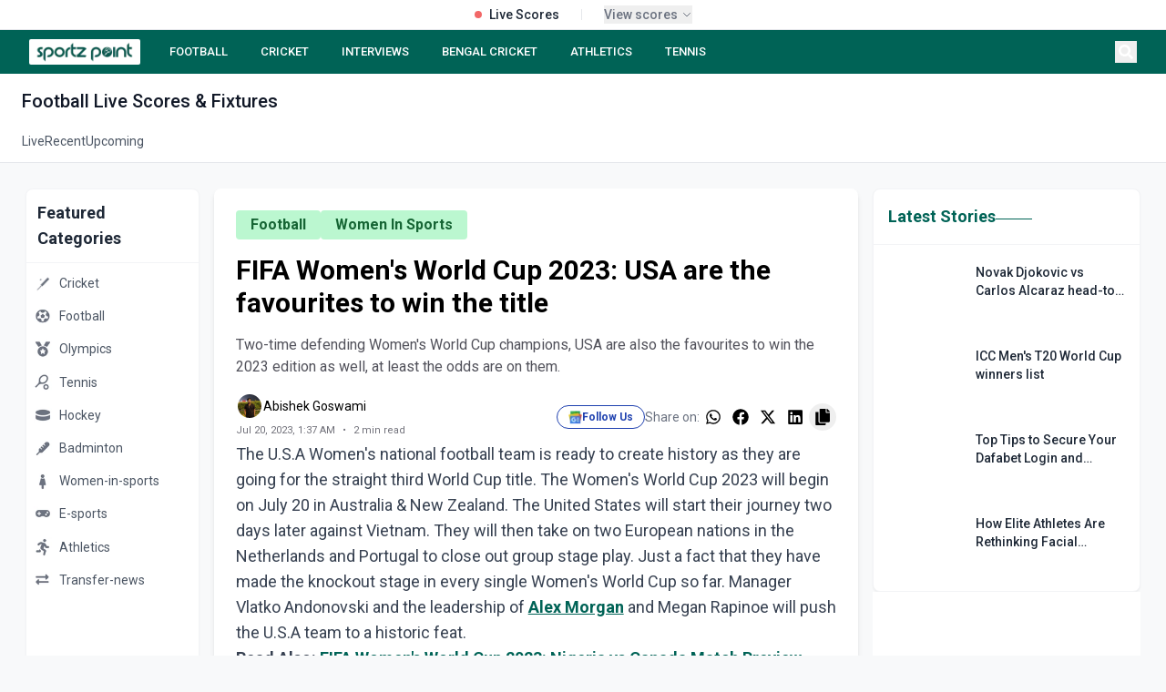

--- FILE ---
content_type: text/html; charset=utf-8
request_url: https://sportzpoint.com/football/fifa-womens-world-cup-2023-usa-are-the-favourites-to-win-the-title
body_size: 38592
content:
<!DOCTYPE html><html lang="en" class="__variable_372368 __variable_14e21f"><head><meta charSet="utf-8"/><meta charSet="utf-8"/><meta name="viewport" content="width=device-width, initial-scale=1"/><meta name="viewport" content="width=device-width, initial-scale=1"/><link rel="preload" as="image" imageSrcSet="/_next/image?url=https%3A%2F%2Fdmpsza32x691.cloudfront.net%2Fmedia_files%2F35652e5d-9c2a-4e4a-9824-ddd8fde1d269.png&amp;w=32&amp;q=100 1x, /_next/image?url=https%3A%2F%2Fdmpsza32x691.cloudfront.net%2Fmedia_files%2F35652e5d-9c2a-4e4a-9824-ddd8fde1d269.png&amp;w=48&amp;q=100 2x"/><link rel="preload" as="image" imageSrcSet="/_next/image?url=https%3A%2F%2Fdmpsza32x691.cloudfront.net%2Fmedia_files%2F803b9871-227c-4192-a3a6-eb4255500987.png&amp;w=32&amp;q=100 1x, /_next/image?url=https%3A%2F%2Fdmpsza32x691.cloudfront.net%2Fmedia_files%2F803b9871-227c-4192-a3a6-eb4255500987.png&amp;w=48&amp;q=100 2x"/><link rel="preload" as="image" imageSrcSet="/_next/image?url=https%3A%2F%2Fdmpsza32x691.cloudfront.net%2Fmedia_files%2F4a2902f6-546e-4f70-b851-08a6f0e54051.png&amp;w=32&amp;q=100 1x, /_next/image?url=https%3A%2F%2Fdmpsza32x691.cloudfront.net%2Fmedia_files%2F4a2902f6-546e-4f70-b851-08a6f0e54051.png&amp;w=48&amp;q=100 2x"/><link rel="preload" as="image" imageSrcSet="/_next/image?url=https%3A%2F%2Fdmpsza32x691.cloudfront.net%2Fmedia_files%2F565cffee-5ca6-4ada-b039-6fe9586841e2.png&amp;w=32&amp;q=100 1x, /_next/image?url=https%3A%2F%2Fdmpsza32x691.cloudfront.net%2Fmedia_files%2F565cffee-5ca6-4ada-b039-6fe9586841e2.png&amp;w=48&amp;q=100 2x"/><link rel="preload" as="image" imageSrcSet="/_next/image?url=https%3A%2F%2Fdmpsza32x691.cloudfront.net%2Fmedia_files%2F27847a9a-e07e-4759-9c14-700003a4bac5.png&amp;w=32&amp;q=100 1x, /_next/image?url=https%3A%2F%2Fdmpsza32x691.cloudfront.net%2Fmedia_files%2F27847a9a-e07e-4759-9c14-700003a4bac5.png&amp;w=48&amp;q=100 2x"/><link rel="preload" as="image" imageSrcSet="/_next/image?url=https%3A%2F%2Fdmpsza32x691.cloudfront.net%2Fmedia_files%2Ffc79b2bf-ffd4-42f6-9563-8508e1ba0de3.png&amp;w=32&amp;q=100 1x, /_next/image?url=https%3A%2F%2Fdmpsza32x691.cloudfront.net%2Fmedia_files%2Ffc79b2bf-ffd4-42f6-9563-8508e1ba0de3.png&amp;w=48&amp;q=100 2x"/><link rel="preload" as="image" imageSrcSet="/_next/image?url=https%3A%2F%2Fdmpsza32x691.cloudfront.net%2Fmedia_files%2F4933da39-dd01-4636-9fd9-ccf26070a7b7.png&amp;w=32&amp;q=100 1x, /_next/image?url=https%3A%2F%2Fdmpsza32x691.cloudfront.net%2Fmedia_files%2F4933da39-dd01-4636-9fd9-ccf26070a7b7.png&amp;w=48&amp;q=100 2x"/><link rel="preload" as="image" imageSrcSet="/_next/image?url=https%3A%2F%2Fdmpsza32x691.cloudfront.net%2Fmedia_files%2F80df1cc3-0764-4f96-bd10-d0c8bf32e631.png&amp;w=32&amp;q=100 1x, /_next/image?url=https%3A%2F%2Fdmpsza32x691.cloudfront.net%2Fmedia_files%2F80df1cc3-0764-4f96-bd10-d0c8bf32e631.png&amp;w=48&amp;q=100 2x"/><link rel="preload" as="image" imageSrcSet="/_next/image?url=https%3A%2F%2Fdmpsza32x691.cloudfront.net%2Fmedia_files%2F49814795-2764-4c8a-ad3e-98dea625d74f.png&amp;w=32&amp;q=100 1x, /_next/image?url=https%3A%2F%2Fdmpsza32x691.cloudfront.net%2Fmedia_files%2F49814795-2764-4c8a-ad3e-98dea625d74f.png&amp;w=48&amp;q=100 2x"/><link rel="preload" as="image" href="/footer.png"/><link rel="stylesheet" href="/_next/static/css/d1df9c0a182178ff.css" data-precedence="next"/><link rel="stylesheet" href="/_next/static/css/3da441646ae13ead.css" data-precedence="next"/><link rel="stylesheet" href="/_next/static/css/3a24c022f69a36a9.css" data-precedence="next"/><link rel="preload" as="script" fetchPriority="low" href="/_next/static/chunks/webpack-68362a94c657eb95.js"/><script src="/_next/static/chunks/4bd1b696-4b7547452126777d.js" async=""></script><script src="/_next/static/chunks/1517-49a8794e26708796.js" async=""></script><script src="/_next/static/chunks/main-app-8376ab6f3d9eeb18.js" async=""></script><script src="/_next/static/chunks/8e1d74a4-45aedcb856d40271.js" async=""></script><script src="/_next/static/chunks/0e762574-694c974b981ab010.js" async=""></script><script src="/_next/static/chunks/5e22fd23-be838ad3ad44d858.js" async=""></script><script src="/_next/static/chunks/370b0802-76bf23b6d9a7794b.js" async=""></script><script src="/_next/static/chunks/795d4814-95df4a5ca92b8a6f.js" async=""></script><script src="/_next/static/chunks/66ec4792-d0f893770ca02b9f.js" async=""></script><script src="/_next/static/chunks/4839-cbbb82ef4a20451c.js" async=""></script><script src="/_next/static/chunks/5565-c760e6117ae6aaf5.js" async=""></script><script src="/_next/static/chunks/7194-e94e7b889037abc2.js" async=""></script><script src="/_next/static/chunks/2656-8b39b3adf9639ba8.js" async=""></script><script src="/_next/static/chunks/2624-e6c0964f2e1d3676.js" async=""></script><script src="/_next/static/chunks/1120-c2823f331e91904b.js" async=""></script><script src="/_next/static/chunks/app/layout-31272bff22fa760c.js" async=""></script><script src="/_next/static/chunks/app/%5Bslug%5D/page-35dc04bbdd1ed7e2.js" async=""></script><script src="/_next/static/chunks/479ba886-ba5489c1ba4d6927.js" async=""></script><script src="/_next/static/chunks/1262-855ed938493de049.js" async=""></script><script src="/_next/static/chunks/app/page-47456b52e46d6107.js" async=""></script><script src="/_next/static/chunks/9c4e2130-09e24e934fd24ced.js" async=""></script><script src="/_next/static/chunks/53c13509-76db1c5eb59e0e9c.js" async=""></script><script src="/_next/static/chunks/5714-91f12ca9150bb05a.js" async=""></script><script src="/_next/static/chunks/9566-de5445f8a1b3b4e1.js" async=""></script><script src="/_next/static/chunks/app/%5Bslug%5D/%5Bid%5D/page-48672def52c2527d.js" async=""></script><link rel="preload" href="https://www.googletagmanager.com/gtag/js?id=G-DTKYD8VXK1" as="script"/><link rel="preload" href="https://www.googletagmanager.com/gtag/js?id=G-V69PJK5P63" as="script"/><link rel="preload" href="https://analytics.ahrefs.com/analytics.js" as="script"/><link rel="preload" href="https://pagead2.googlesyndication.com/pagead/js/adsbygoogle.js?client=ca-pub-4586033221396579" as="script"/><link rel="preload" as="image" href="/linkedin.svg"/><link rel="preload" as="image" href="/instagram.svg"/><link rel="preload" as="image" href="/twitter.svg"/><link rel="preload" as="image" href="/youtube.svg"/><meta name="next-size-adjust"/><title>FIFA Women&#x27;s World Cup 2023: USA are the favourites to win the title</title><meta name="description" content="Two-time defending Women&#x27;s World Cup champions, USA are also the favourites to win the 2023 edition as well, at least the odds are on them."/><meta name="twitter:card" content="summary_large_image"/><meta name="twitter:site" content="@sportz_point"/><meta name="twitter:title" content="FIFA Women&#x27;s World Cup 2023: USA are the favourites to win the title"/><meta name="twitter:description" content="Two-time defending Women&#x27;s World Cup champions, USA are also the favourites to win the 2023 edition as well, at least the odds are on them."/><meta name="twitter:image" content="undefined/default-og-image.jpg"/><meta name="twitter:creator" content="@sportz_point"/><meta name="twitter:url" content="https://sportzpoint.com/football/fifa-womens-world-cup-2023-usa-are-the-favourites-to-win-the-title"/><link rel="canonical" href="https://sportzpoint.com/football/fifa-womens-world-cup-2023-usa-are-the-favourites-to-win-the-title"/><meta property="og:title" content="FIFA Women&#x27;s World Cup 2023: USA are the favourites to win the title"/><meta property="og:description" content="Two-time defending Women&#x27;s World Cup champions, USA are also the favourites to win the 2023 edition as well, at least the odds are on them."/><meta property="og:url" content="https://sportzpoint.com/football/fifa-womens-world-cup-2023-usa-are-the-favourites-to-win-the-title"/><meta property="og:site_name" content="Sportzpoint"/><meta property="og:image" content="https://sportzpoint.com/undefined/default-og-image.jpg"/><meta property="og:image:width" content="1200"/><meta property="og:image:height" content="630"/><meta property="og:image:alt" content="FIFA Women&#x27;s World Cup 2023: USA are the favourites to win the title"/><meta property="og:type" content="article"/><meta name="twitter:card" content="summary_large_image"/><meta name="twitter:title" content="FIFA Women&#x27;s World Cup 2023: USA are the favourites to win the title"/><meta name="twitter:description" content="Two-time defending Women&#x27;s World Cup champions, USA are also the favourites to win the 2023 edition as well, at least the odds are on them."/><meta name="twitter:image" content="https://sportzpoint.com/undefined/default-og-image.jpg"/><meta name="twitter:image:width" content="1200"/><meta name="twitter:image:height" content="630"/><meta name="twitter:image:alt" content="FIFA Women&#x27;s World Cup 2023: USA are the favourites to win the title"/><link rel="icon" href="/favicon.ico" type="image/x-icon" sizes="512x512"/><!--$--><!--/$--><script><script data-cfasync="false" type="text/javascript" id="clever-core">     /* <![CDATA[ */     (function (document, window) {         var a, c = document.createElement("script"), f = window.frameElement;          c.id= "CleverCoreLoader91447";         c.src = "https://scripts.cleverwebserver.com/984eef880a695b71606b01314a1db597.js";         c.async = !0;         c.type = "text/javascript";         c.setAttribute("data-target",window.name|| (f && f.getAttribute("id")));         c.setAttribute("data-callback", "put-your-callback-function-here");         c.setAttribute("data-callback-url-click", "put-your-click-macro-here");         c.setAttribute("data-callback-url-view", "put-your-view-macro-here");         try {             a = parent.document.getElementsByTagName("script")[0] || document.getElementsByTagName("script")[0];         } catch (e) {             a = !1;         }         a || (a = document.getElementsByTagName("head")[0] || document.getElementsByTagName("body")[0]);         a.parentNode.insertBefore(c, a);     })(document, window);     /* ]]> */ </script></script><script><script data-cfasync="false" type="text/javascript" id="clever-core"> /* <![CDATA[ */     (function (document, window) {         var a, c = document.createElement("script"), f = window.frameElement;          c.id = "CleverCoreLoader97022";         c.src = "https://scripts.cleverwebserver.com/410fd9e4141e97c54fb9c6ff79321f53.js";          c.async = !0;         c.type = "text/javascript";         c.setAttribute("data-target", window.name || (f && f.getAttribute("id")));         c.setAttribute("data-callback", "put-your-callback-function-here");         c.setAttribute("data-callback-url-click", "put-your-click-macro-here");         c.setAttribute("data-callback-url-view", "put-your-view-macro-here");          try {             a = parent.document.getElementsByTagName("script")[0] || document.getElementsByTagName("script")[0];         } catch (e) {             a = !1;         }          a || (a = document.getElementsByTagName("head")[0] || document.getElementsByTagName("body")[0]);         a.parentNode.insertBefore(c, a);     })(document, window); /* ]]> */ </script></script><script></script><script src="/_next/static/chunks/polyfills-42372ed130431b0a.js" noModule=""></script></head><body class="flex flex-col min-h-screen"><div></div><div class="static  w-full bg-white border-b border-gray-200 relative z-[60]"><div class="container mx-auto"><div class="flex items-center justify-center h-8 px-4"><div class="flex items-center space-x-6"><div class="flex items-center space-x-2"><div class="w-2 h-2 bg-red-500 rounded-full animate-pulse"></div><span class="text-sm font-medium text-gray-800">Live Scores</span></div><div class="h-3 w-px bg-gray-200"></div><button class="flex items-center space-x-1 text-xs text-gray-500 hover:text-gray-700" tabindex="0"><span class="font-medium text-sm">View scores</span><div><svg class="w-3 h-3" fill="none" stroke="currentColor" viewBox="0 0 24 24"><path stroke-linecap="round" stroke-linejoin="round" stroke-width="2" d="M19 9l-7 7-7-7"></path></svg></div></button></div></div></div></div><nav class="block sticky top-0 z-[998]"><div class="bg-[#006356] text-white"><div class="container mx-auto px-4 lg:px-8"><div class="flex items-center justify-between h-12"><div class="flex-shrink-0"><a class="flex items-center cursor-pointer" href="/"><div class="bg-white py-0.5 px-1.5 rounded-sm hover:opacity-90 transition-opacity"><img alt="SportzPoint" width="110" height="32" decoding="async" data-nimg="1" class="h-6 w-auto" style="color:transparent" srcSet="/_next/image?url=%2Fnav.webp&amp;w=128&amp;q=75 1x, /_next/image?url=%2Fnav.webp&amp;w=256&amp;q=75 2x" src="/_next/image?url=%2Fnav.webp&amp;w=256&amp;q=75"/></div></a></div><div class="hidden lg:flex flex-1 justify-start space-x-5 ml-6"><a class="text-white hover:text-gray-200 px-2 py-1 text-[13px] font-medium  whitespace-nowrap" href="/football">FOOTBALL</a><a class="text-white hover:text-gray-200 px-2 py-1 text-[13px] font-medium  whitespace-nowrap" href="/cricket">CRICKET</a><a class="text-white hover:text-gray-200 px-2 py-1 text-[13px] font-medium  whitespace-nowrap" href="tags/sportz-point-speaks">INTERVIEWS</a><a class="text-white hover:text-gray-200 px-2 py-1 text-[13px] font-medium  whitespace-nowrap" href="/tags/bengal-cricket">BENGAL CRICKET</a><a class="text-white hover:text-gray-200 px-2 py-1 text-[13px] font-medium  whitespace-nowrap" href="/athletics">ATHLETICS</a><a class="text-white hover:text-gray-200 px-2 py-1 text-[13px] font-medium  whitespace-nowrap" href="/tennis">TENNIS</a></div><div class="flex items-center space-x-2"><button class="text-white hover:text-gray-200 p-1" aria-label="Search"><svg stroke="currentColor" fill="currentColor" stroke-width="0" viewBox="0 0 512 512" class="h-4 w-4" height="1em" width="1em" xmlns="http://www.w3.org/2000/svg"><path d="M505 442.7L405.3 343c-4.5-4.5-10.6-7-17-7H372c27.6-35.3 44-79.7 44-128C416 93.1 322.9 0 208 0S0 93.1 0 208s93.1 208 208 208c48.3 0 92.7-16.4 128-44v16.3c0 6.4 2.5 12.5 7 17l99.7 99.7c9.4 9.4 24.6 9.4 33.9 0l28.3-28.3c9.4-9.4 9.4-24.6.1-34zM208 336c-70.7 0-128-57.2-128-128 0-70.7 57.2-128 128-128 70.7 0 128 57.2 128 128 0 70.7-57.2 128-128 128z"></path></svg></button><button class="lg:hidden text-white hover:text-gray-200 p-1" aria-label="Menu"><svg stroke="currentColor" fill="currentColor" stroke-width="0" viewBox="0 0 20 20" aria-hidden="true" class="h-6 w-6" height="1em" width="1em" xmlns="http://www.w3.org/2000/svg"><path fill-rule="evenodd" d="M3 5a1 1 0 011-1h12a1 1 0 110 2H4a1 1 0 01-1-1zM3 10a1 1 0 011-1h12a1 1 0 110 2H4a1 1 0 01-1-1zM9 15a1 1 0 011-1h6a1 1 0 110 2h-6a1 1 0 01-1-1z" clip-rule="evenodd"></path></svg></button></div></div></div></div></nav><div class="bg-white border-b border-gray-200"><div class="container mx-auto px-6"><h1 class="text-xl font-medium text-gray-900 pt-4 pb-2"><span class="capitalize">football</span> Live Scores &amp; Fixtures</h1><div class="flex gap-8"><a class="text-sm py-3 transition-colors border-b-2 -mb-px text-gray-600 border-transparent hover:text-[#006356]" href="/football/score/live">Live</a><a class="text-sm py-3 transition-colors border-b-2 -mb-px text-gray-600 border-transparent hover:text-[#006356]" href="/football/score/recent">Recent</a><a class="text-sm py-3 transition-colors border-b-2 -mb-px text-gray-600 border-transparent hover:text-[#006356]" href="/football/score/upcoming">Upcoming</a></div></div></div><main class="container mx-auto px-3 lg:px-7 mb-7"><div class="grid grid-cols-1 lg:grid-cols-12 gap-4"><aside class="hidden lg:block lg:col-span-2 mt-7"><div class="sticky top-[76px]"><div class="bg-white rounded-lg shadow-sm border border-gray-100"><div class="p-3 border-b border-gray-100"><h2 class="text-lg font-semibold text-gray-800">Featured Categories</h2></div><div class="py-1"><a class="block" href="/cricket"><div class="flex items-center px-2 py-2 hover:bg-gray-50 transition-colors duration-200 group"><span class="text-gray-500 group-hover:text-[#006356] transition-colors duration-200"><img alt="Cricket" width="20" height="20" decoding="async" data-nimg="1" style="color:transparent" srcSet="/_next/image?url=https%3A%2F%2Fdmpsza32x691.cloudfront.net%2Fmedia_files%2Fbf90556d-1853-44e7-aa29-62b211595de1.png&amp;w=32&amp;q=100 1x, /_next/image?url=https%3A%2F%2Fdmpsza32x691.cloudfront.net%2Fmedia_files%2Fbf90556d-1853-44e7-aa29-62b211595de1.png&amp;w=48&amp;q=100 2x" src="/_next/image?url=https%3A%2F%2Fdmpsza32x691.cloudfront.net%2Fmedia_files%2Fbf90556d-1853-44e7-aa29-62b211595de1.png&amp;w=48&amp;q=100"/></span><span class="ml-2 text-sm text-gray-600 group-hover:text-gray-900 transition-colors duration-200">Cricket</span></div></a><a class="block" href="/football"><div class="flex items-center px-2 py-2 hover:bg-gray-50 transition-colors duration-200 group"><span class="text-gray-500 group-hover:text-[#006356] transition-colors duration-200"><img alt="Football" width="20" height="20" decoding="async" data-nimg="1" style="color:transparent" srcSet="/_next/image?url=https%3A%2F%2Fdmpsza32x691.cloudfront.net%2Fmedia_files%2F35652e5d-9c2a-4e4a-9824-ddd8fde1d269.png&amp;w=32&amp;q=100 1x, /_next/image?url=https%3A%2F%2Fdmpsza32x691.cloudfront.net%2Fmedia_files%2F35652e5d-9c2a-4e4a-9824-ddd8fde1d269.png&amp;w=48&amp;q=100 2x" src="/_next/image?url=https%3A%2F%2Fdmpsza32x691.cloudfront.net%2Fmedia_files%2F35652e5d-9c2a-4e4a-9824-ddd8fde1d269.png&amp;w=48&amp;q=100"/></span><span class="ml-2 text-sm text-gray-600 group-hover:text-gray-900 transition-colors duration-200">Football</span></div></a><a class="block" href="/olympics"><div class="flex items-center px-2 py-2 hover:bg-gray-50 transition-colors duration-200 group"><span class="text-gray-500 group-hover:text-[#006356] transition-colors duration-200"><img alt="Olympics" width="20" height="20" decoding="async" data-nimg="1" style="color:transparent" srcSet="/_next/image?url=https%3A%2F%2Fdmpsza32x691.cloudfront.net%2Fmedia_files%2F803b9871-227c-4192-a3a6-eb4255500987.png&amp;w=32&amp;q=100 1x, /_next/image?url=https%3A%2F%2Fdmpsza32x691.cloudfront.net%2Fmedia_files%2F803b9871-227c-4192-a3a6-eb4255500987.png&amp;w=48&amp;q=100 2x" src="/_next/image?url=https%3A%2F%2Fdmpsza32x691.cloudfront.net%2Fmedia_files%2F803b9871-227c-4192-a3a6-eb4255500987.png&amp;w=48&amp;q=100"/></span><span class="ml-2 text-sm text-gray-600 group-hover:text-gray-900 transition-colors duration-200">Olympics</span></div></a><a class="block" href="/tennis"><div class="flex items-center px-2 py-2 hover:bg-gray-50 transition-colors duration-200 group"><span class="text-gray-500 group-hover:text-[#006356] transition-colors duration-200"><img alt="Tennis" width="20" height="20" decoding="async" data-nimg="1" style="color:transparent" srcSet="/_next/image?url=https%3A%2F%2Fdmpsza32x691.cloudfront.net%2Fmedia_files%2F4a2902f6-546e-4f70-b851-08a6f0e54051.png&amp;w=32&amp;q=100 1x, /_next/image?url=https%3A%2F%2Fdmpsza32x691.cloudfront.net%2Fmedia_files%2F4a2902f6-546e-4f70-b851-08a6f0e54051.png&amp;w=48&amp;q=100 2x" src="/_next/image?url=https%3A%2F%2Fdmpsza32x691.cloudfront.net%2Fmedia_files%2F4a2902f6-546e-4f70-b851-08a6f0e54051.png&amp;w=48&amp;q=100"/></span><span class="ml-2 text-sm text-gray-600 group-hover:text-gray-900 transition-colors duration-200">Tennis</span></div></a><a class="block" href="/hockey"><div class="flex items-center px-2 py-2 hover:bg-gray-50 transition-colors duration-200 group"><span class="text-gray-500 group-hover:text-[#006356] transition-colors duration-200"><img alt="Hockey" width="20" height="20" decoding="async" data-nimg="1" style="color:transparent" srcSet="/_next/image?url=https%3A%2F%2Fdmpsza32x691.cloudfront.net%2Fmedia_files%2F565cffee-5ca6-4ada-b039-6fe9586841e2.png&amp;w=32&amp;q=100 1x, /_next/image?url=https%3A%2F%2Fdmpsza32x691.cloudfront.net%2Fmedia_files%2F565cffee-5ca6-4ada-b039-6fe9586841e2.png&amp;w=48&amp;q=100 2x" src="/_next/image?url=https%3A%2F%2Fdmpsza32x691.cloudfront.net%2Fmedia_files%2F565cffee-5ca6-4ada-b039-6fe9586841e2.png&amp;w=48&amp;q=100"/></span><span class="ml-2 text-sm text-gray-600 group-hover:text-gray-900 transition-colors duration-200">Hockey</span></div></a><a class="block" href="/badminton"><div class="flex items-center px-2 py-2 hover:bg-gray-50 transition-colors duration-200 group"><span class="text-gray-500 group-hover:text-[#006356] transition-colors duration-200"><img alt="Badminton" width="20" height="20" decoding="async" data-nimg="1" style="color:transparent" srcSet="/_next/image?url=https%3A%2F%2Fdmpsza32x691.cloudfront.net%2Fmedia_files%2F27847a9a-e07e-4759-9c14-700003a4bac5.png&amp;w=32&amp;q=100 1x, /_next/image?url=https%3A%2F%2Fdmpsza32x691.cloudfront.net%2Fmedia_files%2F27847a9a-e07e-4759-9c14-700003a4bac5.png&amp;w=48&amp;q=100 2x" src="/_next/image?url=https%3A%2F%2Fdmpsza32x691.cloudfront.net%2Fmedia_files%2F27847a9a-e07e-4759-9c14-700003a4bac5.png&amp;w=48&amp;q=100"/></span><span class="ml-2 text-sm text-gray-600 group-hover:text-gray-900 transition-colors duration-200">Badminton</span></div></a><a class="block" href="/women-in-sports"><div class="flex items-center px-2 py-2 hover:bg-gray-50 transition-colors duration-200 group"><span class="text-gray-500 group-hover:text-[#006356] transition-colors duration-200"><img alt="Women-in-sports" width="20" height="20" decoding="async" data-nimg="1" style="color:transparent" srcSet="/_next/image?url=https%3A%2F%2Fdmpsza32x691.cloudfront.net%2Fmedia_files%2Ffc79b2bf-ffd4-42f6-9563-8508e1ba0de3.png&amp;w=32&amp;q=100 1x, /_next/image?url=https%3A%2F%2Fdmpsza32x691.cloudfront.net%2Fmedia_files%2Ffc79b2bf-ffd4-42f6-9563-8508e1ba0de3.png&amp;w=48&amp;q=100 2x" src="/_next/image?url=https%3A%2F%2Fdmpsza32x691.cloudfront.net%2Fmedia_files%2Ffc79b2bf-ffd4-42f6-9563-8508e1ba0de3.png&amp;w=48&amp;q=100"/></span><span class="ml-2 text-sm text-gray-600 group-hover:text-gray-900 transition-colors duration-200">Women-in-sports</span></div></a><a class="block" href="/e-sports"><div class="flex items-center px-2 py-2 hover:bg-gray-50 transition-colors duration-200 group"><span class="text-gray-500 group-hover:text-[#006356] transition-colors duration-200"><img alt="E-sports" width="20" height="20" decoding="async" data-nimg="1" style="color:transparent" srcSet="/_next/image?url=https%3A%2F%2Fdmpsza32x691.cloudfront.net%2Fmedia_files%2F4933da39-dd01-4636-9fd9-ccf26070a7b7.png&amp;w=32&amp;q=100 1x, /_next/image?url=https%3A%2F%2Fdmpsza32x691.cloudfront.net%2Fmedia_files%2F4933da39-dd01-4636-9fd9-ccf26070a7b7.png&amp;w=48&amp;q=100 2x" src="/_next/image?url=https%3A%2F%2Fdmpsza32x691.cloudfront.net%2Fmedia_files%2F4933da39-dd01-4636-9fd9-ccf26070a7b7.png&amp;w=48&amp;q=100"/></span><span class="ml-2 text-sm text-gray-600 group-hover:text-gray-900 transition-colors duration-200">E-sports</span></div></a><a class="block" href="/athletics"><div class="flex items-center px-2 py-2 hover:bg-gray-50 transition-colors duration-200 group"><span class="text-gray-500 group-hover:text-[#006356] transition-colors duration-200"><img alt="Athletics" width="20" height="20" decoding="async" data-nimg="1" style="color:transparent" srcSet="/_next/image?url=https%3A%2F%2Fdmpsza32x691.cloudfront.net%2Fmedia_files%2F80df1cc3-0764-4f96-bd10-d0c8bf32e631.png&amp;w=32&amp;q=100 1x, /_next/image?url=https%3A%2F%2Fdmpsza32x691.cloudfront.net%2Fmedia_files%2F80df1cc3-0764-4f96-bd10-d0c8bf32e631.png&amp;w=48&amp;q=100 2x" src="/_next/image?url=https%3A%2F%2Fdmpsza32x691.cloudfront.net%2Fmedia_files%2F80df1cc3-0764-4f96-bd10-d0c8bf32e631.png&amp;w=48&amp;q=100"/></span><span class="ml-2 text-sm text-gray-600 group-hover:text-gray-900 transition-colors duration-200">Athletics</span></div></a><a class="block" href="/transfer-news"><div class="flex items-center px-2 py-2 hover:bg-gray-50 transition-colors duration-200 group"><span class="text-gray-500 group-hover:text-[#006356] transition-colors duration-200"><img alt="Transfer-news" width="20" height="20" decoding="async" data-nimg="1" style="color:transparent" srcSet="/_next/image?url=https%3A%2F%2Fdmpsza32x691.cloudfront.net%2Fmedia_files%2F49814795-2764-4c8a-ad3e-98dea625d74f.png&amp;w=32&amp;q=100 1x, /_next/image?url=https%3A%2F%2Fdmpsza32x691.cloudfront.net%2Fmedia_files%2F49814795-2764-4c8a-ad3e-98dea625d74f.png&amp;w=48&amp;q=100 2x" src="/_next/image?url=https%3A%2F%2Fdmpsza32x691.cloudfront.net%2Fmedia_files%2F49814795-2764-4c8a-ad3e-98dea625d74f.png&amp;w=48&amp;q=100"/></span><span class="ml-2 text-sm text-gray-600 group-hover:text-gray-900 transition-colors duration-200">Transfer-news</span></div></a></div></div><div class="mt-4"><div class="bg-white rounded-lg shadow-sm border border-gray-100"><div class="p-3 border-b border-gray-100"><h2 class="text-lg font-semibold text-gray-800">Follow Us</h2></div><div class="py-1"><a target="_blank" rel="noopener noreferrer" class="flex items-center px-2 py-2 hover:bg-gray-50 transition-colors duration-200 group" href="https://news.google.com/publications/CAAqBwgKMKDuqAswkvnAAw?ceid=IN:en&amp;oc=3"><span class="w-5 h-5 flex items-center justify-center text-blue-800"><img alt="google news" loading="lazy" width="15" height="15" decoding="async" data-nimg="1" class="opacity-80" style="color:transparent" srcSet="/_next/image?url=%2Ficon%2Fgoogle_news.png&amp;w=16&amp;q=75 1x, /_next/image?url=%2Ficon%2Fgoogle_news.png&amp;w=32&amp;q=75 2x" src="/_next/image?url=%2Ficon%2Fgoogle_news.png&amp;w=32&amp;q=75"/></span><span class="ml-2 text-sm text-gray-600 group-hover:text-gray-900 transition-colors duration-200">Google News</span></a><a target="_blank" rel="noopener noreferrer" class="flex items-center px-2 py-2 hover:bg-gray-50 transition-colors duration-200 group" href="https://www.facebook.com/sportzpointcricket"><span class="w-5 h-5 flex items-center justify-center text-blue-600"><svg stroke="currentColor" fill="currentColor" stroke-width="0" viewBox="0 0 320 512" class="opacity-80" height="1em" width="1em" xmlns="http://www.w3.org/2000/svg"><path d="M279.14 288l14.22-92.66h-88.91v-60.13c0-25.35 12.42-50.06 52.24-50.06h40.42V6.26S260.43 0 225.36 0c-73.22 0-121.08 44.38-121.08 124.72v70.62H22.89V288h81.39v224h100.17V288z"></path></svg></span><span class="ml-2 text-sm text-gray-600 group-hover:text-gray-900 transition-colors duration-200">Facebook</span></a><a target="_blank" rel="noopener noreferrer" class="flex items-center px-2 py-2 hover:bg-gray-50 transition-colors duration-200 group" href="https://x.com/sportz_point"><span class="w-5 h-5 flex items-center justify-center text-sky-500"><svg stroke="currentColor" fill="currentColor" stroke-width="0" viewBox="0 0 512 512" class="opacity-80" height="1em" width="1em" xmlns="http://www.w3.org/2000/svg"><path d="M459.37 151.716c.325 4.548.325 9.097.325 13.645 0 138.72-105.583 298.558-298.558 298.558-59.452 0-114.68-17.219-161.137-47.106 8.447.974 16.568 1.299 25.34 1.299 49.055 0 94.213-16.568 130.274-44.832-46.132-.975-84.792-31.188-98.112-72.772 6.498.974 12.995 1.624 19.818 1.624 9.421 0 18.843-1.3 27.614-3.573-48.081-9.747-84.143-51.98-84.143-102.985v-1.299c13.969 7.797 30.214 12.67 47.431 13.319-28.264-18.843-46.781-51.005-46.781-87.391 0-19.492 5.197-37.36 14.294-52.954 51.655 63.675 129.3 105.258 216.365 109.807-1.624-7.797-2.599-15.918-2.599-24.04 0-57.828 46.782-104.934 104.934-104.934 30.213 0 57.502 12.67 76.67 33.137 23.715-4.548 46.456-13.32 66.599-25.34-7.798 24.366-24.366 44.833-46.132 57.827 21.117-2.273 41.584-8.122 60.426-16.243-14.292 20.791-32.161 39.308-52.628 54.253z"></path></svg></span><span class="ml-2 text-sm text-gray-600 group-hover:text-gray-900 transition-colors duration-200">X (Twitter)</span></a><a target="_blank" rel="noopener noreferrer" class="flex items-center px-2 py-2 hover:bg-gray-50 transition-colors duration-200 group" href="https://api.whatsapp.com/send?text=https://sportzpoint.com"><span class="w-5 h-5 flex items-center justify-center text-[#006356]"><svg stroke="currentColor" fill="currentColor" stroke-width="0" viewBox="0 0 448 512" class="opacity-80" height="1em" width="1em" xmlns="http://www.w3.org/2000/svg"><path d="M380.9 97.1C339 55.1 283.2 32 223.9 32c-122.4 0-222 99.6-222 222 0 39.1 10.2 77.3 29.6 111L0 480l117.7-30.9c32.4 17.7 68.9 27 106.1 27h.1c122.3 0 224.1-99.6 224.1-222 0-59.3-25.2-115-67.1-157zm-157 341.6c-33.2 0-65.7-8.9-94-25.7l-6.7-4-69.8 18.3L72 359.2l-4.4-7c-18.5-29.4-28.2-63.3-28.2-98.2 0-101.7 82.8-184.5 184.6-184.5 49.3 0 95.6 19.2 130.4 54.1 34.8 34.9 56.2 81.2 56.1 130.5 0 101.8-84.9 184.6-186.6 184.6zm101.2-138.2c-5.5-2.8-32.8-16.2-37.9-18-5.1-1.9-8.8-2.8-12.5 2.8-3.7 5.6-14.3 18-17.6 21.8-3.2 3.7-6.5 4.2-12 1.4-32.6-16.3-54-29.1-75.5-66-5.7-9.8 5.7-9.1 16.3-30.3 1.8-3.7.9-6.9-.5-9.7-1.4-2.8-12.5-30.1-17.1-41.2-4.5-10.8-9.1-9.3-12.5-9.5-3.2-.2-6.9-.2-10.6-.2-3.7 0-9.7 1.4-14.8 6.9-5.1 5.6-19.4 19-19.4 46.3 0 27.3 19.9 53.7 22.6 57.4 2.8 3.7 39.1 59.7 94.8 83.8 35.2 15.2 49 16.5 66.6 13.9 10.7-1.6 32.8-13.4 37.4-26.4 4.6-13 4.6-24.1 3.2-26.4-1.3-2.5-5-3.9-10.5-6.6z"></path></svg></span><span class="ml-2 text-sm text-gray-600 group-hover:text-gray-900 transition-colors duration-200">WhatsApp</span></a></div></div></div></div></aside><div class="lg:col-span-7 col-span-1 mt-7"><div><div></div></div></div><div class="lg:col-span-3 col-span-1 mt-7"><div class="mb-6"><div class="bg-white rounded-lg shadow-sm border border-gray-100 h-full"><div class="p-4 border-b border-gray-100"><div class="flex gap-2 items-center"><h2 class="text-lg font-semibold text-[#006356]">Latest Stories</h2><div class="w-10 h-[1px] bg-[#006356] mt-1"></div></div></div><div class="py-3"><div class="flex flex-col space-y-3"></div></div></div></div><div class="sticky top-[76px]"><div class="bg-white rounded-lg p-6 shadow-sm"><div class="flex flex-col items-start"><h2 class="text-xl font-bold text-[#006356] mb-2">Subscribe Newsletter</h2><div class="w-10 h-[1px] bg-[#006356] mb-4"></div><p class="text-sm text-gray-600 mb-4">Get the latest sports updates and news delivered directly to your inbox.</p><form class="w-full space-y-3"><input type="email" placeholder="Enter your email" class="w-full px-4 py-2 border border-gray-200 rounded-lg focus:outline-none focus:border-[#006356]" required="" value=""/><button type="submit" class="w-full bg-[#006356] text-white py-2 px-4 rounded-lg hover:bg-[#005347] transition-colors disabled:opacity-50">Subscribe</button></form></div></div></div></div></div></main><footer class="bg-[#006356] text-white mt-auto pt-10"><div class="max-w-7xl mx-auto px-4 pb-4"><div class="flex justify-between items-center mb-10"><div class="h-14"><img src="/footer.png" alt="SportzPoint" width="180" height="45" class="object-contain w-auto h-full"/></div><div class="flex items-center gap-6 h-14"><a class="hover:opacity-80" href="https://www.linkedin.com/company/sportzpoint"><img src="/linkedin.svg" alt="LinkedIn" width="22" height="22"/></a><a class="hover:opacity-80" href="https://www.instagram.com/sportzpoint"><img src="/instagram.svg" alt="Instagram" width="22" height="22"/></a><a class="hover:opacity-80" href="https://twitter.com/sportz_point"><img src="/twitter.svg" alt="Twitter" width="22" height="22"/></a><a class="hover:opacity-80" href="https://www.youtube.com/@sportzpoint"><img src="/youtube.svg" alt="YouTube" width="22" height="22"/></a></div></div><div class="mb-10"><h3 class="text-lg font-bold uppercase mb-4">Quick Links</h3><ul class="flex flex-wrap gap-x-8 gap-y-3"><li class="flex items-center"><span class="mr-2 text-sm">•</span><a class="text-zinc-200 hover:text-white text-sm" href="/about-us">About Us</a></li><li class="flex items-center"><span class="mr-2 text-sm">•</span><a class="text-zinc-200 hover:text-white text-sm" href="/faq">FAQ</a></li><li class="flex items-center"><span class="mr-2 text-sm">•</span><a class="text-zinc-200 hover:text-white text-sm" href="/partners">Partners</a></li><li class="flex items-center"><span class="mr-2 text-sm">•</span><a class="text-zinc-200 hover:text-white text-sm" href="/disclaimer">Disclaimer</a></li><li class="flex items-center"><span class="mr-2 text-sm">•</span><a class="text-zinc-200 hover:text-white text-sm" href="/privacy">Privacy Policy</a></li><li class="flex items-center"><span class="mr-2 text-sm">•</span><a class="text-zinc-200 hover:text-white text-sm" href="/contact">Contact</a></li><li class="flex items-center"><span class="mr-2 text-sm">•</span><a class="text-zinc-200 hover:text-white text-sm" href="/advertise">Advertise with Us</a></li><li class="flex items-center"><span class="mr-2 text-sm">•</span><a class="text-zinc-200 hover:text-white text-sm" href="/sports-guest-post">Sports Guest Post</a></li></ul></div><div class="mb-10"><h3 class="text-lg font-bold uppercase mb-4">Latest Stories</h3><div class="grid grid-cols-1 md:grid-cols-2 lg:grid-cols-3 gap-3"></div></div><div class="border-t border-[#007e6c] py-4 px-4"><div class="text-sm flex items-center justify-center flex-wrap gap-1 text-zinc-200 text-center">Made with<span role="img" aria-label="love" class="text-yellow-500 mx-1">💛</span>by<a href="https://github.com/adaptedbrains" target="_blank" rel="noopener noreferrer" class="text-white hover:text-zinc-300 font-medium lowercase ml-1">adapted brains</a></div></div></div></footer><nav class="fixed bottom-0 left-0 w-full bg-white text-black md:hidden border-t border-[#006356]  "><div class="flex justify-around py-2"><div class="relative flex flex-col items-center cursor-pointer px-2" tabindex="0"><a href="/"><div class="flex flex-col items-center"><img alt="Home" loading="lazy" width="24" height="24" decoding="async" data-nimg="1" class="mb-1" style="color:transparent" srcSet="/_next/image?url=%2Ficon%2Fsportz_Point_New_icon_active.png&amp;w=32&amp;q=75 1x, /_next/image?url=%2Ficon%2Fsportz_Point_New_icon_active.png&amp;w=48&amp;q=75 2x" src="/_next/image?url=%2Ficon%2Fsportz_Point_New_icon_active.png&amp;w=48&amp;q=75"/><span class="text-xs text-[#006356] font-semibold">Home</span></div></a><div class="absolute -bottom-2 left-1/2 transform -translate-x-1/2 w-10 h-1 bg-[#006356] "></div></div><div class="relative flex flex-col items-center cursor-pointer px-2" tabindex="0"><a href="/cricket"><div class="flex flex-col items-center"><img alt="Cricket" loading="lazy" width="24" height="24" decoding="async" data-nimg="1" class="mb-1" style="color:transparent" srcSet="/_next/image?url=https%3A%2F%2Fdmpsza32x691.cloudfront.net%2Fmedia_files%2F7538026c-80e8-4ecf-97f1-040a15f333d1.png&amp;w=32&amp;q=75 1x, /_next/image?url=https%3A%2F%2Fdmpsza32x691.cloudfront.net%2Fmedia_files%2F7538026c-80e8-4ecf-97f1-040a15f333d1.png&amp;w=48&amp;q=75 2x" src="/_next/image?url=https%3A%2F%2Fdmpsza32x691.cloudfront.net%2Fmedia_files%2F7538026c-80e8-4ecf-97f1-040a15f333d1.png&amp;w=48&amp;q=75"/><span class="text-xs text-zinc-800">Cricket</span></div></a></div><div class="relative flex flex-col items-center cursor-pointer px-2" tabindex="0"><a href="/football"><div class="flex flex-col items-center"><img alt="Football" loading="lazy" width="24" height="24" decoding="async" data-nimg="1" class="mb-1" style="color:transparent" srcSet="/_next/image?url=https%3A%2F%2Fdmpsza32x691.cloudfront.net%2Fmedia_files%2F5fb2361a-3fa0-4a43-b166-fd6666a1b098.png&amp;w=32&amp;q=75 1x, /_next/image?url=https%3A%2F%2Fdmpsza32x691.cloudfront.net%2Fmedia_files%2F5fb2361a-3fa0-4a43-b166-fd6666a1b098.png&amp;w=48&amp;q=75 2x" src="/_next/image?url=https%3A%2F%2Fdmpsza32x691.cloudfront.net%2Fmedia_files%2F5fb2361a-3fa0-4a43-b166-fd6666a1b098.png&amp;w=48&amp;q=75"/><span class="text-xs text-zinc-800">Football</span></div></a></div><div class="relative flex flex-col items-center cursor-pointer px-2" tabindex="0"><a href="/tags/sportz-point-speaks"><div class="flex flex-col items-center"><img alt="Exclusive" loading="lazy" width="24" height="24" decoding="async" data-nimg="1" class="mb-1" style="color:transparent" srcSet="/_next/image?url=https%3A%2F%2Fdmpsza32x691.cloudfront.net%2Fmedia_files%2F12a0e7a8-13c1-448e-88d2-972fd0b5f0d5.png&amp;w=32&amp;q=75 1x, /_next/image?url=https%3A%2F%2Fdmpsza32x691.cloudfront.net%2Fmedia_files%2F12a0e7a8-13c1-448e-88d2-972fd0b5f0d5.png&amp;w=48&amp;q=75 2x" src="/_next/image?url=https%3A%2F%2Fdmpsza32x691.cloudfront.net%2Fmedia_files%2F12a0e7a8-13c1-448e-88d2-972fd0b5f0d5.png&amp;w=48&amp;q=75"/><span class="text-xs text-zinc-800">Exclusive</span></div></a></div></div></nav><script data-cfasync="false" type="text/javascript" id="clever-core">
          (function (document, window) { 
              var a, c = document.createElement("script"), f = window.frameElement; 
       
              c.id= "CleverCoreLoader91447"; 
              c.src = "https://scripts.cleverwebserver.com/984eef880a695b71606b01314a1db597.js"; 
              c.async = !0; 
              c.type = "text/javascript"; 
              c.setAttribute("data-target",window.name || (f && f.getAttribute("id"))); 
              c.setAttribute("data-callback", "put-your-callback-function-here"); 
              c.setAttribute("data-callback-url-click", "put-your-click-macro-here"); 
              c.setAttribute("data-callback-url-view", "put-your-view-macro-here"); 
              try { 
                  a = parent.document.getElementsByTagName("script")[0] || 
          document.getElementsByTagName("script")[0]; 
              } catch (e) { 
                  a = !1; 
              } 
              a || (a = document.getElementsByTagName("head")[0] || 
          document.getElementsByTagName("body")[0]); 
              a.parentNode.insertBefore(c, a); 
          })(document, window);
          </script><script src="/_next/static/chunks/webpack-68362a94c657eb95.js" async=""></script><script>(self.__next_f=self.__next_f||[]).push([0])</script><script>self.__next_f.push([1,"7:\"$Sreact.fragment\"\n9:I[5244,[],\"\"]\na:I[3866,[],\"\"]\nc:I[6213,[],\"OutletBoundary\"]\ne:I[6213,[],\"MetadataBoundary\"]\n10:I[6213,[],\"ViewportBoundary\"]\n12:I[4835,[],\"\"]\n13:I[5892,[\"6711\",\"static/chunks/8e1d74a4-45aedcb856d40271.js\",\"8087\",\"static/chunks/0e762574-694c974b981ab010.js\",\"4206\",\"static/chunks/5e22fd23-be838ad3ad44d858.js\",\"8429\",\"static/chunks/370b0802-76bf23b6d9a7794b.js\",\"5479\",\"static/chunks/795d4814-95df4a5ca92b8a6f.js\",\"4777\",\"static/chunks/66ec4792-d0f893770ca02b9f.js\",\"4839\",\"static/chunks/4839-cbbb82ef4a20451c.js\",\"5565\",\"static/chunks/5565-c760e6117ae6aaf5.js\",\"7194\",\"static/chunks/7194-e94e7b889037abc2.js\",\"2656\",\"static/chunks/2656-8b39b3adf9639ba8.js\",\"2624\",\"static/chunks/2624-e6c0964f2e1d3676.js\",\"1120\",\"static/chunks/1120-c2823f331e91904b.js\",\"7177\",\"static/chunks/app/layout-31272bff22fa760c.js\"],\"default\"]\n14:I[3704,[\"6711\",\"static/chunks/8e1d74a4-45aedcb856d40271.js\",\"8087\",\"static/chunks/0e762574-694c974b981ab010.js\",\"4206\",\"static/chunks/5e22fd23-be838ad3ad44d858.js\",\"8429\",\"static/chunks/370b0802-76bf23b6d9a7794b.js\",\"5479\",\"static/chunks/795d4814-95df4a5ca92b8a6f.js\",\"4777\",\"static/chunks/66ec4792-d0f893770ca02b9f.js\",\"4839\",\"static/chunks/4839-cbbb82ef4a20451c.js\",\"5565\",\"static/chunks/5565-c760e6117ae6aaf5.js\",\"7194\",\"static/chunks/7194-e94e7b889037abc2.js\",\"2656\",\"static/chunks/2656-8b39b3adf9639ba8.js\",\"2624\",\"static/chunks/2624-e6c0964f2e1d3676.js\",\"1120\",\"static/chunks/1120-c2823f331e91904b.js\",\"7177\",\"static/chunks/app/layout-31272bff22fa760c.js\"],\"\"]\n17:I[4251,[\"6711\",\"static/chunks/8e1d74a4-45aedcb856d40271.js\",\"8087\",\"static/chunks/0e762574-694c974b981ab010.js\",\"4206\",\"static/chunks/5e22fd23-be838ad3ad44d858.js\",\"8429\",\"static/chunks/370b0802-76bf23b6d9a7794b.js\",\"5479\",\"static/chunks/795d4814-95df4a5ca92b8a6f.js\",\"4777\",\"static/chunks/66ec4792-d0f893770ca02b9f.js\",\"4839\",\"static/chunks/4839-cbbb82ef4a20451c.js\",\"5565\",\"static/chunks/5565-c760e6117ae6aaf5.js\",\"7194\",\"static/chunks/7194-e94e7b889037abc2.js\",\"2656\",\"static/chunks/2656-8b39b3adf9639ba8.js\",\"2624\",\"static/chunks"])</script><script>self.__next_f.push([1,"/2624-e6c0964f2e1d3676.js\",\"1120\",\"static/chunks/1120-c2823f331e91904b.js\",\"7177\",\"static/chunks/app/layout-31272bff22fa760c.js\"],\"default\"]\n18:I[7767,[\"6711\",\"static/chunks/8e1d74a4-45aedcb856d40271.js\",\"8087\",\"static/chunks/0e762574-694c974b981ab010.js\",\"4206\",\"static/chunks/5e22fd23-be838ad3ad44d858.js\",\"8429\",\"static/chunks/370b0802-76bf23b6d9a7794b.js\",\"5479\",\"static/chunks/795d4814-95df4a5ca92b8a6f.js\",\"4777\",\"static/chunks/66ec4792-d0f893770ca02b9f.js\",\"4839\",\"static/chunks/4839-cbbb82ef4a20451c.js\",\"5565\",\"static/chunks/5565-c760e6117ae6aaf5.js\",\"7194\",\"static/chunks/7194-e94e7b889037abc2.js\",\"2656\",\"static/chunks/2656-8b39b3adf9639ba8.js\",\"2624\",\"static/chunks/2624-e6c0964f2e1d3676.js\",\"1120\",\"static/chunks/1120-c2823f331e91904b.js\",\"7177\",\"static/chunks/app/layout-31272bff22fa760c.js\"],\"default\"]\n1b:I[4921,[\"6711\",\"static/chunks/8e1d74a4-45aedcb856d40271.js\",\"8087\",\"static/chunks/0e762574-694c974b981ab010.js\",\"4206\",\"static/chunks/5e22fd23-be838ad3ad44d858.js\",\"8429\",\"static/chunks/370b0802-76bf23b6d9a7794b.js\",\"5479\",\"static/chunks/795d4814-95df4a5ca92b8a6f.js\",\"4777\",\"static/chunks/66ec4792-d0f893770ca02b9f.js\",\"4839\",\"static/chunks/4839-cbbb82ef4a20451c.js\",\"5565\",\"static/chunks/5565-c760e6117ae6aaf5.js\",\"7194\",\"static/chunks/7194-e94e7b889037abc2.js\",\"2656\",\"static/chunks/2656-8b39b3adf9639ba8.js\",\"2624\",\"static/chunks/2624-e6c0964f2e1d3676.js\",\"1120\",\"static/chunks/1120-c2823f331e91904b.js\",\"7177\",\"static/chunks/app/layout-31272bff22fa760c.js\"],\"default\"]\n1c:I[6289,[\"6711\",\"static/chunks/8e1d74a4-45aedcb856d40271.js\",\"8087\",\"static/chunks/0e762574-694c974b981ab010.js\",\"4206\",\"static/chunks/5e22fd23-be838ad3ad44d858.js\",\"8429\",\"static/chunks/370b0802-76bf23b6d9a7794b.js\",\"5479\",\"static/chunks/795d4814-95df4a5ca92b8a6f.js\",\"4777\",\"static/chunks/66ec4792-d0f893770ca02b9f.js\",\"4839\",\"static/chunks/4839-cbbb82ef4a20451c.js\",\"5565\",\"static/chunks/5565-c760e6117ae6aaf5.js\",\"7194\",\"static/chunks/7194-e94e7b889037abc2.js\",\"2656\",\"static/chunks/2656-8b39b3adf9639ba8.js\",\"2624\",\"static/chunks/2624-e6c0964f2e1"])</script><script>self.__next_f.push([1,"d3676.js\",\"1120\",\"static/chunks/1120-c2823f331e91904b.js\",\"7177\",\"static/chunks/app/layout-31272bff22fa760c.js\"],\"default\"]\n1d:I[6277,[\"4839\",\"static/chunks/4839-cbbb82ef4a20451c.js\",\"7182\",\"static/chunks/app/%5Bslug%5D/page-35dc04bbdd1ed7e2.js\"],\"default\"]\n1e:I[2819,[\"6711\",\"static/chunks/8e1d74a4-45aedcb856d40271.js\",\"8087\",\"static/chunks/0e762574-694c974b981ab010.js\",\"4206\",\"static/chunks/5e22fd23-be838ad3ad44d858.js\",\"8429\",\"static/chunks/370b0802-76bf23b6d9a7794b.js\",\"5479\",\"static/chunks/795d4814-95df4a5ca92b8a6f.js\",\"4777\",\"static/chunks/66ec4792-d0f893770ca02b9f.js\",\"4839\",\"static/chunks/4839-cbbb82ef4a20451c.js\",\"5565\",\"static/chunks/5565-c760e6117ae6aaf5.js\",\"7194\",\"static/chunks/7194-e94e7b889037abc2.js\",\"2656\",\"static/chunks/2656-8b39b3adf9639ba8.js\",\"2624\",\"static/chunks/2624-e6c0964f2e1d3676.js\",\"1120\",\"static/chunks/1120-c2823f331e91904b.js\",\"7177\",\"static/chunks/app/layout-31272bff22fa760c.js\"],\"default\"]\n1f:I[4839,[\"6711\",\"static/chunks/8e1d74a4-45aedcb856d40271.js\",\"8087\",\"static/chunks/0e762574-694c974b981ab010.js\",\"4206\",\"static/chunks/5e22fd23-be838ad3ad44d858.js\",\"8429\",\"static/chunks/370b0802-76bf23b6d9a7794b.js\",\"5479\",\"static/chunks/795d4814-95df4a5ca92b8a6f.js\",\"4777\",\"static/chunks/66ec4792-d0f893770ca02b9f.js\",\"4839\",\"static/chunks/4839-cbbb82ef4a20451c.js\",\"5565\",\"static/chunks/5565-c760e6117ae6aaf5.js\",\"7194\",\"static/chunks/7194-e94e7b889037abc2.js\",\"2656\",\"static/chunks/2656-8b39b3adf9639ba8.js\",\"2624\",\"static/chunks/2624-e6c0964f2e1d3676.js\",\"1120\",\"static/chunks/1120-c2823f331e91904b.js\",\"7177\",\"static/chunks/app/layout-31272bff22fa760c.js\"],\"\"]\n20:I[7970,[\"6711\",\"static/chunks/8e1d74a4-45aedcb856d40271.js\",\"8087\",\"static/chunks/0e762574-694c974b981ab010.js\",\"4206\",\"static/chunks/5e22fd23-be838ad3ad44d858.js\",\"8429\",\"static/chunks/370b0802-76bf23b6d9a7794b.js\",\"5479\",\"static/chunks/795d4814-95df4a5ca92b8a6f.js\",\"4777\",\"static/chunks/66ec4792-d0f893770ca02b9f.js\",\"4839\",\"static/chunks/4839-cbbb82ef4a20451c.js\",\"5565\",\"static/chunks/5565-c760e6117ae6aaf5.js\",\"7194\",\"static/chunks/71"])</script><script>self.__next_f.push([1,"94-e94e7b889037abc2.js\",\"2656\",\"static/chunks/2656-8b39b3adf9639ba8.js\",\"2624\",\"static/chunks/2624-e6c0964f2e1d3676.js\",\"1120\",\"static/chunks/1120-c2823f331e91904b.js\",\"7177\",\"static/chunks/app/layout-31272bff22fa760c.js\"],\"Image\"]\n21:I[6542,[\"6711\",\"static/chunks/8e1d74a4-45aedcb856d40271.js\",\"8087\",\"static/chunks/0e762574-694c974b981ab010.js\",\"4206\",\"static/chunks/5e22fd23-be838ad3ad44d858.js\",\"8429\",\"static/chunks/370b0802-76bf23b6d9a7794b.js\",\"5479\",\"static/chunks/795d4814-95df4a5ca92b8a6f.js\",\"4777\",\"static/chunks/66ec4792-d0f893770ca02b9f.js\",\"4839\",\"static/chunks/4839-cbbb82ef4a20451c.js\",\"5565\",\"static/chunks/5565-c760e6117ae6aaf5.js\",\"7194\",\"static/chunks/7194-e94e7b889037abc2.js\",\"2656\",\"static/chunks/2656-8b39b3adf9639ba8.js\",\"2624\",\"static/chunks/2624-e6c0964f2e1d3676.js\",\"1120\",\"static/chunks/1120-c2823f331e91904b.js\",\"7177\",\"static/chunks/app/layout-31272bff22fa760c.js\"],\"default\"]\n22:I[455,[\"8087\",\"static/chunks/0e762574-694c974b981ab010.js\",\"3380\",\"static/chunks/479ba886-ba5489c1ba4d6927.js\",\"5565\",\"static/chunks/5565-c760e6117ae6aaf5.js\",\"7194\",\"static/chunks/7194-e94e7b889037abc2.js\",\"2656\",\"static/chunks/2656-8b39b3adf9639ba8.js\",\"1262\",\"static/chunks/1262-855ed938493de049.js\",\"8974\",\"static/chunks/app/page-47456b52e46d6107.js\"],\"default\"]\n23:I[3503,[\"6711\",\"static/chunks/8e1d74a4-45aedcb856d40271.js\",\"8087\",\"static/chunks/0e762574-694c974b981ab010.js\",\"4206\",\"static/chunks/5e22fd23-be838ad3ad44d858.js\",\"8429\",\"static/chunks/370b0802-76bf23b6d9a7794b.js\",\"5479\",\"static/chunks/795d4814-95df4a5ca92b8a6f.js\",\"4777\",\"static/chunks/66ec4792-d0f893770ca02b9f.js\",\"4839\",\"static/chunks/4839-cbbb82ef4a20451c.js\",\"5565\",\"static/chunks/5565-c760e6117ae6aaf5.js\",\"7194\",\"static/chunks/7194-e94e7b889037abc2.js\",\"2656\",\"static/chunks/2656-8b39b3adf9639ba8.js\",\"2624\",\"static/chunks/2624-e6c0964f2e1d3676.js\",\"1120\",\"static/chunks/1120-c2823f331e91904b.js\",\"7177\",\"static/chunks/app/layout-31272bff22fa760c.js\"],\"default\"]\n24:I[1415,[\"6711\",\"static/chunks/8e1d74a4-45aedcb856d40271.js\",\"8087\",\"static/chunks/0e76257"])</script><script>self.__next_f.push([1,"4-694c974b981ab010.js\",\"4206\",\"static/chunks/5e22fd23-be838ad3ad44d858.js\",\"8429\",\"static/chunks/370b0802-76bf23b6d9a7794b.js\",\"5479\",\"static/chunks/795d4814-95df4a5ca92b8a6f.js\",\"4777\",\"static/chunks/66ec4792-d0f893770ca02b9f.js\",\"4839\",\"static/chunks/4839-cbbb82ef4a20451c.js\",\"5565\",\"static/chunks/5565-c760e6117ae6aaf5.js\",\"7194\",\"static/chunks/7194-e94e7b889037abc2.js\",\"2656\",\"static/chunks/2656-8b39b3adf9639ba8.js\",\"2624\",\"static/chunks/2624-e6c0964f2e1d3676.js\",\"1120\",\"static/chunks/1120-c2823f331e91904b.js\",\"7177\",\"static/chunks/app/layout-31272bff22fa760c.js\"],\"default\"]\n25:I[5816,[\"6711\",\"static/chunks/8e1d74a4-45aedcb856d40271.js\",\"8087\",\"static/chunks/0e762574-694c974b981ab010.js\",\"4206\",\"static/chunks/5e22fd23-be838ad3ad44d858.js\",\"8429\",\"static/chunks/370b0802-76bf23b6d9a7794b.js\",\"5479\",\"static/chunks/795d4814-95df4a5ca92b8a6f.js\",\"4777\",\"static/chunks/66ec4792-d0f893770ca02b9f.js\",\"4839\",\"static/chunks/4839-cbbb82ef4a20451c.js\",\"5565\",\"static/chunks/5565-c760e6117ae6aaf5.js\",\"7194\",\"static/chunks/7194-e94e7b889037abc2.js\",\"2656\",\"static/chunks/2656-8b39b3adf9639ba8.js\",\"2624\",\"static/chunks/2624-e6c0964f2e1d3676.js\",\"1120\",\"static/chunks/1120-c2823f331e91904b.js\",\"7177\",\"static/chunks/app/layout-31272bff22fa760c.js\"],\"default\"]\n1:HL[\"/_next/static/media/47cbc4e2adbc5db9-s.p.woff2\",\"font\",{\"crossOrigin\":\"\",\"type\":\"font/woff2\"}]\n2:HL[\"/_next/static/media/886f446b96dc7734-s.p.woff2\",\"font\",{\"crossOrigin\":\"\",\"type\":\"font/woff2\"}]\n3:HL[\"/_next/static/media/e693e841d50dcf2f-s.p.woff2\",\"font\",{\"crossOrigin\":\"\",\"type\":\"font/woff2\"}]\n4:HL[\"/_next/static/css/d1df9c0a182178ff.css\",\"style\"]\n5:HL[\"/_next/static/css/3da441646ae13ead.css\",\"style\"]\n6:HL[\"/_next/static/css/3a24c022f69a36a9.css\",\"style\"]\n"])</script><script>self.__next_f.push([1,"0:{\"P\":null,\"b\":\"XUYha0KSKUdTwBfe198AM\",\"p\":\"\",\"c\":[\"\",\"football\",\"fifa-womens-world-cup-2023-usa-are-the-favourites-to-win-the-title\"],\"i\":false,\"f\":[[[\"\",{\"children\":[[\"slug\",\"football\",\"d\"],{\"children\":[[\"id\",\"fifa-womens-world-cup-2023-usa-are-the-favourites-to-win-the-title\",\"d\"],{\"children\":[\"__PAGE__\",{}]}]}]},\"$undefined\",\"$undefined\",true],[\"\",[\"$\",\"$7\",\"c\",{\"children\":[[[\"$\",\"link\",\"0\",{\"rel\":\"stylesheet\",\"href\":\"/_next/static/css/d1df9c0a182178ff.css\",\"precedence\":\"next\",\"crossOrigin\":\"$undefined\",\"nonce\":\"$undefined\"}],[\"$\",\"link\",\"1\",{\"rel\":\"stylesheet\",\"href\":\"/_next/static/css/3da441646ae13ead.css\",\"precedence\":\"next\",\"crossOrigin\":\"$undefined\",\"nonce\":\"$undefined\"}]],\"$L8\"]}],{\"children\":[[\"slug\",\"football\",\"d\"],[\"$\",\"$7\",\"c\",{\"children\":[null,[\"$\",\"$L9\",null,{\"parallelRouterKey\":\"children\",\"segmentPath\":[\"children\",\"$0:f:0:1:2:children:0\",\"children\"],\"error\":\"$undefined\",\"errorStyles\":\"$undefined\",\"errorScripts\":\"$undefined\",\"template\":[\"$\",\"$La\",null,{}],\"templateStyles\":\"$undefined\",\"templateScripts\":\"$undefined\",\"notFound\":\"$undefined\",\"notFoundStyles\":\"$undefined\"}]]}],{\"children\":[[\"id\",\"fifa-womens-world-cup-2023-usa-are-the-favourites-to-win-the-title\",\"d\"],[\"$\",\"$7\",\"c\",{\"children\":[null,[\"$\",\"$L9\",null,{\"parallelRouterKey\":\"children\",\"segmentPath\":[\"children\",\"$0:f:0:1:2:children:0\",\"children\",\"$0:f:0:1:2:children:2:children:0\",\"children\"],\"error\":\"$undefined\",\"errorStyles\":\"$undefined\",\"errorScripts\":\"$undefined\",\"template\":[\"$\",\"$La\",null,{}],\"templateStyles\":\"$undefined\",\"templateScripts\":\"$undefined\",\"notFound\":\"$undefined\",\"notFoundStyles\":\"$undefined\"}]]}],{\"children\":[\"__PAGE__\",[\"$\",\"$7\",\"c\",{\"children\":[\"$Lb\",[[\"$\",\"link\",\"0\",{\"rel\":\"stylesheet\",\"href\":\"/_next/static/css/3a24c022f69a36a9.css\",\"precedence\":\"next\",\"crossOrigin\":\"$undefined\",\"nonce\":\"$undefined\"}]],[\"$\",\"$Lc\",null,{\"children\":\"$Ld\"}]]}],{},null]},null]},null]},null],[\"$\",\"$7\",\"h\",{\"children\":[null,[\"$\",\"$7\",\"qGmR3lXT_4CQg27BAuBUg\",{\"children\":[[\"$\",\"$Le\",null,{\"children\":\"$Lf\"}],[\"$\",\"$L10\",null,{\"children\":\"$L11\"}],[\"$\",\"meta\",null,{\"name\":\"next-size-adjust\"}]]}]]}]]],\"m\":\"$undefined\",\"G\":[\"$12\",\"$undefined\"],\"s\":false,\"S\":false}\n"])</script><script>self.__next_f.push([1,"15:T439,\u003cscript data-cfasync=\"false\" type=\"text/javascript\" id=\"clever-core\"\u003e     /* \u003c![CDATA[ */     (function (document, window) {         var a, c = document.createElement(\"script\"), f = window.frameElement;          c.id= \"CleverCoreLoader91447\";         c.src = \"https://scripts.cleverwebserver.com/984eef880a695b71606b01314a1db597.js\";         c.async = !0;         c.type = \"text/javascript\";         c.setAttribute(\"data-target\",window.name|| (f \u0026\u0026 f.getAttribute(\"id\")));         c.setAttribute(\"data-callback\", \"put-your-callback-function-here\");         c.setAttribute(\"data-callback-url-click\", \"put-your-click-macro-here\");         c.setAttribute(\"data-callback-url-view\", \"put-your-view-macro-here\");         try {             a = parent.document.getElementsByTagName(\"script\")[0] || document.getElementsByTagName(\"script\")[0];         } catch (e) {             a = !1;         }         a || (a = document.getElementsByTagName(\"head\")[0] || document.getElementsByTagName(\"body\")[0]);         a.parentNode.insertBefore(c, a);     })(document, window);     /* ]]\u003e */ \u003c/script\u003e16:T437,\u003cscript data-cfasync=\"false\" type=\"text/javascript\" id=\"clever-core\"\u003e /* \u003c![CDATA[ */     (function (document, window) {         var a, c = document.createElement(\"script\"), f = window.frameElement;          c.id = \"CleverCoreLoader97022\";         c.src = \"https://scripts.cleverwebserver.com/410fd9e4141e97c54fb9c6ff79321f53.js\";          c.async = !0;         c.type = \"text/javascript\";         c.setAttribute(\"data-target\", window.name || (f \u0026\u0026 f.getAttribute(\"id\")));         c.setAttribute(\"data-callback\", \"put-your-callback-function-here\");         c.setAttribute(\"data-callback-url-click\", \"put-your-click-macro-here\");         c.setAttribute(\"data-callback-url-view\", \"put-your-view-macro-here\");          try {             a = parent.document.getElementsByTagName(\"script\")[0] || document.getElementsByTagName(\"script\")[0];         } catch (e) {             a = !1;         }          a || (a = document.getElementsByTagName(\"head\")[0] || d"])</script><script>self.__next_f.push([1,"ocument.getElementsByTagName(\"body\")[0]);         a.parentNode.insertBefore(c, a);     })(document, window); /* ]]\u003e */ \u003c/script\u003e1a:T46e,\n          (function (document, window) { \n              var a, c = document.createElement(\"script\"), f = window.frameElement; \n       \n              c.id= \"CleverCoreLoader91447\"; \n              c.src = \"https://scripts.cleverwebserver.com/984eef880a695b71606b01314a1db597.js\"; \n              c.async = !0; \n              c.type = \"text/javascript\"; \n              c.setAttribute(\"data-target\",window.name || (f \u0026\u0026 f.getAttribute(\"id\"))); \n              c.setAttribute(\"data-callback\", \"put-your-callback-function-here\"); \n              c.setAttribute(\"data-callback-url-click\", \"put-your-click-macro-here\"); \n              c.setAttribute(\"data-callback-url-view\", \"put-your-view-macro-here\"); \n              try { \n                  a = parent.document.getElementsByTagName(\"script\")[0] || \n          document.getElementsByTagName(\"script\")[0]; \n              } catch (e) { \n                  a = !1; \n              } \n              a || (a = document.getElementsByTagName(\"head\")[0] || \n          document.getElementsByTagName(\"body\")[0]); \n              a.parentNode.insertBefore(c, a); \n          })(document, window);\n          8:[\"$\",\"html\",null,{\"lang\":\"en\",\"className\":\"__variable_372368 __variable_14e21f\",\"children\":[[\"$\",\"head\",null,{\"children\":[[\"$\",\"meta\",null,{\"charSet\":\"utf-8\"}],[\"$\",\"meta\",null,{\"name\":\"viewport\",\"content\":\"width=device-width, initial-scale=1\"}],[\"$\",\"$L13\",null,{}],[\"$\",\"$L14\",null,{\"src\":\"https://analytics.ahrefs.com/analytics.js\",\"data-key\":\"rYBydHv2tDQvTdROjcp3EA\",\"strategy\":\"afterInteractive\"}],[[\"$\",\"$L14\",\"0\",{\"src\":\"https://pagead2.googlesyndication.com/pagead/js/adsbygoogle.js?client=ca-pub-4586033221396579\",\"strategy\":\"afterInteractive\"}],[\"$\",\"script\",\"1\",{\"dangerouslySetInnerHTML\":{\"__html\":\"$15\"}}],[\"$\",\"$L14\",\"2\",{\"src\":\"https://analytics.ahrefs.com/analytics.js\",\"strategy\":\"afterInteractive\"}],[\"$\",\"script\",\"3\",{\"dangerouslySetInnerHTML\":{\"__html\":\"$1"])</script><script>self.__next_f.push([1,"6\"}}],[\"$\",\"script\",\"4\",{\"dangerouslySetInnerHTML\":{\"__html\":\"\"}}]]]}],[\"$\",\"body\",null,{\"className\":\"flex flex-col min-h-screen\",\"children\":[[\"$\",\"$L17\",null,{}],[\"$\",\"$L18\",null,{}],\"$L19\",[\"$\",\"script\",null,{\"data-cfasync\":\"false\",\"type\":\"text/javascript\",\"id\":\"clever-core\",\"children\":\"$1a\"}]]}]]}]\n"])</script><script>self.__next_f.push([1,"19:[[\"$\",\"$L1b\",null,{}],[\"$\",\"$L1c\",null,{\"navigationItems\":[{\"icon\":null,\"label\":\"FOOTBALL\",\"slug\":\"/football\",\"_id\":\"67963a83f24fed1e03cd6224\"},{\"icon\":null,\"label\":\"CRICKET\",\"slug\":\"/cricket\",\"_id\":\"67974f8c588866c6d302c14a\"},{\"icon\":null,\"label\":\"INTERVIEWS\",\"slug\":\"tags/sportz-point-speaks\",\"_id\":\"6819f19ac9e402eedfbae9d2\"},{\"icon\":null,\"label\":\"BENGAL CRICKET\",\"slug\":\"/tags/bengal-cricket\",\"_id\":\"6799f5b9f07daa5c0603f31c\"},{\"icon\":null,\"label\":\"ATHLETICS\",\"slug\":\"/athletics\",\"_id\":\"6799f5b9f07daa5c0603f31e\"},{\"icon\":null,\"label\":\"TENNIS\",\"slug\":\"/tennis\",\"_id\":\"6799f5b9f07daa5c0603f31f\"}],\"top_nav\":null,\"after_nav\":null}],[\"$\",\"$L1d\",null,{}],[\"$\",\"main\",null,{\"className\":\"container mx-auto px-3 lg:px-7 mb-7\",\"children\":[\"$\",\"div\",null,{\"className\":\"grid grid-cols-1 lg:grid-cols-12 gap-4\",\"children\":[[\"$\",\"aside\",null,{\"className\":\"hidden lg:block lg:col-span-2 mt-7\",\"children\":[\"$\",\"div\",null,{\"className\":\"sticky top-[76px]\",\"children\":[[\"$\",\"$L1e\",null,{\"events\":[{\"icon\":\"media_files/bf90556d-1853-44e7-aa29-62b211595de1.png\",\"label\":\"Cricket\",\"slug\":\"/cricket\",\"_id\":\"67a2206c62e783d1687f2150\"},{\"icon\":\"media_files/35652e5d-9c2a-4e4a-9824-ddd8fde1d269.png\",\"label\":\"Football\",\"slug\":\"/football\",\"_id\":\"67a2206c62e783d1687f2152\"},{\"icon\":\"media_files/803b9871-227c-4192-a3a6-eb4255500987.png\",\"label\":\"Olympics\",\"slug\":\"/olympics\",\"_id\":\"67a2206c62e783d1687f2151\"},{\"icon\":\"media_files/4a2902f6-546e-4f70-b851-08a6f0e54051.png\",\"label\":\"Tennis\",\"slug\":\"/tennis\",\"_id\":\"67a2206c62e783d1687f2153\"},{\"icon\":\"media_files/565cffee-5ca6-4ada-b039-6fe9586841e2.png\",\"label\":\"Hockey\",\"slug\":\"/hockey\",\"_id\":\"67a2206c62e783d1687f2154\"},{\"icon\":\"media_files/27847a9a-e07e-4759-9c14-700003a4bac5.png\",\"label\":\"Badminton\",\"slug\":\"/badminton\",\"_id\":\"67a2206c62e783d1687f2155\"},{\"icon\":\"media_files/fc79b2bf-ffd4-42f6-9563-8508e1ba0de3.png\",\"label\":\"Women-in-sports\",\"slug\":\"/women-in-sports\",\"_id\":\"67a2206c62e783d1687f2156\"},{\"icon\":\"media_files/4933da39-dd01-4636-9fd9-ccf26070a7b7.png\",\"label\":\"E-sports\",\"slug\":\"/e-sports\",\"_id\":\"67a2206c62e783d1687f2157\"},{\"icon\":\"media_files/80df1cc3-0764-4f96-bd10-d0c8bf32e631.png\",\"label\":\"Athletics\",\"slug\":\"/athletics\",\"_id\":\"67a2206c62e783d1687f2158\"},{\"icon\":\"media_files/49814795-2764-4c8a-ad3e-98dea625d74f.png\",\"label\":\"Transfer-news\",\"slug\":\"/transfer-news\",\"_id\":\"67a2206c62e783d1687f2159\"}],\"before_featured_category\":null,\"after_featured_category\":\"\u003cscript async src=\\\"https://pagead2.googlesyndication.com/pagead/js/adsbygoogle.js?client=ca-pub-4586033221396579\\\"      crossorigin=\\\"anonymous\\\"\u003e\u003c/script\u003e \u003c!-- Sidebar Ads Blog by KB --\u003e \u003cins class=\\\"adsbygoogle\\\"      style=\\\"display:block\\\"      data-ad-client=\\\"ca-pub-4586033221396579\\\"      data-ad-slot=\\\"8710410444\\\"      data-ad-format=\\\"auto\\\"      data-full-width-responsive=\\\"true\\\"\u003e\u003c/ins\u003e \u003cscript\u003e      (adsbygoogle = window.adsbygoogle || []).push({}); \u003c/script\u003e\"}],[\"$\",\"div\",null,{\"className\":\"mt-4\",\"children\":[\"$\",\"div\",null,{\"className\":\"bg-white rounded-lg shadow-sm border border-gray-100\",\"children\":[[\"$\",\"div\",null,{\"className\":\"p-3 border-b border-gray-100\",\"children\":[\"$\",\"h2\",null,{\"className\":\"text-lg font-semibold text-gray-800\",\"children\":\"Follow Us\"}]}],[\"$\",\"div\",null,{\"className\":\"py-1\",\"children\":[[\"$\",\"$L1f\",\"0\",{\"href\":\"https://news.google.com/publications/CAAqBwgKMKDuqAswkvnAAw?ceid=IN:en\u0026oc=3\",\"target\":\"_blank\",\"rel\":\"noopener noreferrer\",\"className\":\"flex items-center px-2 py-2 hover:bg-gray-50 transition-colors duration-200 group\",\"children\":[[\"$\",\"span\",null,{\"className\":\"w-5 h-5 flex items-center justify-center text-blue-800\",\"children\":[\"$\",\"$L20\",null,{\"src\":\"/icon/google_news.png\",\"alt\":\"google news\",\"width\":15,\"height\":15,\"className\":\"opacity-80\"}]}],[\"$\",\"span\",null,{\"className\":\"ml-2 text-sm text-gray-600 group-hover:text-gray-900 transition-colors duration-200\",\"children\":\"Google News\"}]]}],[\"$\",\"$L1f\",\"1\",{\"href\":\"https://www.facebook.com/sportzpointcricket\",\"target\":\"_blank\",\"rel\":\"noopener noreferrer\",\"className\":\"flex items-center px-2 py-2 hover:bg-gray-50 transition-colors duration-200 group\",\"children\":[[\"$\",\"span\",null,{\"className\":\"w-5 h-5 flex items-center justify-center text-blue-600\",\"children\":[\"$\",\"svg\",null,{\"stroke\":\"currentColor\",\"fill\":\"currentColor\",\"strokeWidth\":\"0\",\"viewBox\":\"0 0 320 512\",\"className\":\"opacity-80\",\"children\":[\"$undefined\",[[\"$\",\"path\",\"0\",{\"d\":\"M279.14 288l14.22-92.66h-88.91v-60.13c0-25.35 12.42-50.06 52.24-50.06h40.42V6.26S260.43 0 225.36 0c-73.22 0-121.08 44.38-121.08 124.72v70.62H22.89V288h81.39v224h100.17V288z\",\"children\":[]}]]],\"style\":{\"color\":\"$undefined\"},\"height\":\"1em\",\"width\":\"1em\",\"xmlns\":\"http://www.w3.org/2000/svg\"}]}],[\"$\",\"span\",null,{\"className\":\"ml-2 text-sm text-gray-600 group-hover:text-gray-900 transition-colors duration-200\",\"children\":\"Facebook\"}]]}],[\"$\",\"$L1f\",\"2\",{\"href\":\"https://x.com/sportz_point\",\"target\":\"_blank\",\"rel\":\"noopener noreferrer\",\"className\":\"flex items-center px-2 py-2 hover:bg-gray-50 transition-colors duration-200 group\",\"children\":[[\"$\",\"span\",null,{\"className\":\"w-5 h-5 flex items-center justify-center text-sky-500\",\"children\":[\"$\",\"svg\",null,{\"stroke\":\"currentColor\",\"fill\":\"currentColor\",\"strokeWidth\":\"0\",\"viewBox\":\"0 0 512 512\",\"className\":\"opacity-80\",\"children\":[\"$undefined\",[[\"$\",\"path\",\"0\",{\"d\":\"M459.37 151.716c.325 4.548.325 9.097.325 13.645 0 138.72-105.583 298.558-298.558 298.558-59.452 0-114.68-17.219-161.137-47.106 8.447.974 16.568 1.299 25.34 1.299 49.055 0 94.213-16.568 130.274-44.832-46.132-.975-84.792-31.188-98.112-72.772 6.498.974 12.995 1.624 19.818 1.624 9.421 0 18.843-1.3 27.614-3.573-48.081-9.747-84.143-51.98-84.143-102.985v-1.299c13.969 7.797 30.214 12.67 47.431 13.319-28.264-18.843-46.781-51.005-46.781-87.391 0-19.492 5.197-37.36 14.294-52.954 51.655 63.675 129.3 105.258 216.365 109.807-1.624-7.797-2.599-15.918-2.599-24.04 0-57.828 46.782-104.934 104.934-104.934 30.213 0 57.502 12.67 76.67 33.137 23.715-4.548 46.456-13.32 66.599-25.34-7.798 24.366-24.366 44.833-46.132 57.827 21.117-2.273 41.584-8.122 60.426-16.243-14.292 20.791-32.161 39.308-52.628 54.253z\",\"children\":[]}]]],\"style\":{\"color\":\"$undefined\"},\"height\":\"1em\",\"width\":\"1em\",\"xmlns\":\"http://www.w3.org/2000/svg\"}]}],[\"$\",\"span\",null,{\"className\":\"ml-2 text-sm text-gray-600 group-hover:text-gray-900 transition-colors duration-200\",\"children\":\"X (Twitter)\"}]]}],[\"$\",\"$L1f\",\"3\",{\"href\":\"https://api.whatsapp.com/send?text=https://sportzpoint.com\",\"target\":\"_blank\",\"rel\":\"noopener noreferrer\",\"className\":\"flex items-center px-2 py-2 hover:bg-gray-50 transition-colors duration-200 group\",\"children\":[[\"$\",\"span\",null,{\"className\":\"w-5 h-5 flex items-center justify-center text-[#006356]\",\"children\":[\"$\",\"svg\",null,{\"stroke\":\"currentColor\",\"fill\":\"currentColor\",\"strokeWidth\":\"0\",\"viewBox\":\"0 0 448 512\",\"className\":\"opacity-80\",\"children\":[\"$undefined\",[[\"$\",\"path\",\"0\",{\"d\":\"M380.9 97.1C339 55.1 283.2 32 223.9 32c-122.4 0-222 99.6-222 222 0 39.1 10.2 77.3 29.6 111L0 480l117.7-30.9c32.4 17.7 68.9 27 106.1 27h.1c122.3 0 224.1-99.6 224.1-222 0-59.3-25.2-115-67.1-157zm-157 341.6c-33.2 0-65.7-8.9-94-25.7l-6.7-4-69.8 18.3L72 359.2l-4.4-7c-18.5-29.4-28.2-63.3-28.2-98.2 0-101.7 82.8-184.5 184.6-184.5 49.3 0 95.6 19.2 130.4 54.1 34.8 34.9 56.2 81.2 56.1 130.5 0 101.8-84.9 184.6-186.6 184.6zm101.2-138.2c-5.5-2.8-32.8-16.2-37.9-18-5.1-1.9-8.8-2.8-12.5 2.8-3.7 5.6-14.3 18-17.6 21.8-3.2 3.7-6.5 4.2-12 1.4-32.6-16.3-54-29.1-75.5-66-5.7-9.8 5.7-9.1 16.3-30.3 1.8-3.7.9-6.9-.5-9.7-1.4-2.8-12.5-30.1-17.1-41.2-4.5-10.8-9.1-9.3-12.5-9.5-3.2-.2-6.9-.2-10.6-.2-3.7 0-9.7 1.4-14.8 6.9-5.1 5.6-19.4 19-19.4 46.3 0 27.3 19.9 53.7 22.6 57.4 2.8 3.7 39.1 59.7 94.8 83.8 35.2 15.2 49 16.5 66.6 13.9 10.7-1.6 32.8-13.4 37.4-26.4 4.6-13 4.6-24.1 3.2-26.4-1.3-2.5-5-3.9-10.5-6.6z\",\"children\":[]}]]],\"style\":{\"color\":\"$undefined\"},\"height\":\"1em\",\"width\":\"1em\",\"xmlns\":\"http://www.w3.org/2000/svg\"}]}],[\"$\",\"span\",null,{\"className\":\"ml-2 text-sm text-gray-600 group-hover:text-gray-900 transition-colors duration-200\",\"children\":\"WhatsApp\"}]]}]]}]]}]}]]}]}],[\"$\",\"div\",null,{\"className\":\"lg:col-span-7 col-span-1 mt-7\",\"children\":[\"$\",\"$L9\",null,{\"parallelRouterKey\":\"children\",\"segmentPath\":[\"children\"],\"error\":\"$undefined\",\"errorStyles\":\"$undefined\",\"errorScripts\":\"$undefined\",\"template\":[\"$\",\"$La\",null,{}],\"templateStyles\":\"$undefined\",\"templateScripts\":\"$undefined\",\"notFound\":[[\"$\",\"title\",null,{\"children\":\"404: This page could not be found.\"}],[\"$\",\"div\",null,{\"style\":{\"fontFamily\":\"system-ui,\\\"Segoe UI\\\",Roboto,Helvetica,Arial,sans-serif,\\\"Apple Color Emoji\\\",\\\"Segoe UI Emoji\\\"\",\"height\":\"100vh\",\"textAlign\":\"center\",\"display\":\"flex\",\"flexDirection\":\"column\",\"alignItems\":\"center\",\"justifyContent\":\"center\"},\"children\":[\"$\",\"div\",null,{\"children\":[[\"$\",\"style\",null,{\"dangerouslySetInnerHTML\":{\"__html\":\"body{color:#000;background:#fff;margin:0}.next-error-h1{border-right:1px solid rgba(0,0,0,.3)}@media (prefers-color-scheme:dark){body{color:#fff;background:#000}.next-error-h1{border-right:1px solid rgba(255,255,255,.3)}}\"}}],[\"$\",\"h1\",null,{\"className\":\"next-error-h1\",\"style\":{\"display\":\"inline-block\",\"margin\":\"0 20px 0 0\",\"padding\":\"0 23px 0 0\",\"fontSize\":24,\"fontWeight\":500,\"verticalAlign\":\"top\",\"lineHeight\":\"49px\"},\"children\":\"404\"}],[\"$\",\"div\",null,{\"style\":{\"display\":\"inline-block\"},\"children\":[\"$\",\"h2\",null,{\"style\":{\"fontSize\":14,\"fontWeight\":400,\"lineHeight\":\"49px\",\"margin\":0},\"children\":\"This page could not be found.\"}]}]]}]}]],\"notFoundStyles\":[]}]}],[\"$\",\"div\",null,{\"className\":\"lg:col-span-3 col-span-1 mt-7\",\"children\":[[\"$\",\"div\",null,{\"className\":\"mb-6\",\"children\":[null,[\"$\",\"$L21\",null,{}],[\"$\",\"$L22\",null,{\"singleScript\":\"\u003cscript async src=\\\"https://pagead2.googlesyndication.com/pagead/js/adsbygoogle.js?client=ca-pub-4586033221396579\\\"      crossorigin=\\\"anonymous\\\"\u003e\u003c/script\u003e \u003c!-- Horizontal Ad Blog 1 KB --\u003e \u003cins class=\\\"adsbygoogle\\\"      style=\\\"display:block\\\"      data-ad-client=\\\"ca-pub-4586033221396579\\\"      data-ad-slot=\\\"9729840465\\\"      data-ad-format=\\\"auto\\\"      data-full-width-responsive=\\\"true\\\"\u003e\u003c/ins\u003e \u003cscript\u003e      (adsbygoogle = window.adsbygoogle || []).push({}); \u003c/script\u003e\"}]]}],[\"$\",\"div\",null,{\"className\":\"sticky top-[76px]\",\"children\":[\"$\",\"$L23\",null,{}]}]]}]]}]}],[\"$\",\"$L24\",null,{}],[\"$\",\"$L25\",null,{\"items\":[{\"icon\":\"media_files/1b216e93-4127-4f3e-b89c-9e098508ed15.png\",\"icon_active\":null,\"label\":\"Home\",\"slug\":\"/\",\"_id\":\"67b787acaa9130cbed0a1087\"},{\"icon\":\"media_files/7538026c-80e8-4ecf-97f1-040a15f333d1.png\",\"icon_active\":\"media_files/4f9180be-eb5f-4d56-bcef-0b8ac4878f36.png\",\"label\":\"Cricket\",\"slug\":\"/cricket\",\"_id\":\"67b787acaa9130cbed0a1088\"},{\"icon\":\"media_files/5fb2361a-3fa0-4a43-b166-fd6666a1b098.png\",\"icon_active\":\"media_files/2b9ae9e3-4d65-41da-9735-f97f21ff9c32.png\",\"label\":\"Football\",\"slug\":\"/football\",\"_id\":\"67b787acaa9130cbed0a1089\"},{\"icon\":\"media_files/12a0e7a8-13c1-448e-88d2-972fd0b5f0d5.png\",\"icon_active\":\"media_files/5bf3eac6-ef55-4b6e-9ed3-e993f35faf3f.png\",\"label\":\"Exclusive\",\"slug\":\"/tags/sportz-point-speaks\",\"_id\":\"6847313132a8ebcfe2cb418d\"}]}]]\n"])</script><script>self.__next_f.push([1,"11:[[\"$\",\"meta\",\"0\",{\"name\":\"viewport\",\"content\":\"width=device-width, initial-scale=1\"}]]\n"])</script><script>self.__next_f.push([1,"26:I[4945,[\"6711\",\"static/chunks/8e1d74a4-45aedcb856d40271.js\",\"4206\",\"static/chunks/5e22fd23-be838ad3ad44d858.js\",\"512\",\"static/chunks/9c4e2130-09e24e934fd24ced.js\",\"6446\",\"static/chunks/53c13509-76db1c5eb59e0e9c.js\",\"4839\",\"static/chunks/4839-cbbb82ef4a20451c.js\",\"5565\",\"static/chunks/5565-c760e6117ae6aaf5.js\",\"7194\",\"static/chunks/7194-e94e7b889037abc2.js\",\"2656\",\"static/chunks/2656-8b39b3adf9639ba8.js\",\"5714\",\"static/chunks/5714-91f12ca9150bb05a.js\",\"2624\",\"static/chunks/2624-e6c0964f2e1d3676.js\",\"9566\",\"static/chunks/9566-de5445f8a1b3b4e1.js\",\"6164\",\"static/chunks/app/%5Bslug%5D/%5Bid%5D/page-48672def52c2527d.js\"],\"default\"]\n27:T8d2,"])</script><script>self.__next_f.push([1,"\n\u003cp\u003eThe U.S.A Women's national football team is ready to create history as they are going for the straight third World Cup title. The Women's World Cup 2023 will begin on July 20 in Australia \u0026amp; New Zealand. The United States will start their journey two days later against Vietnam. They will then take on two European nations in the Netherlands and Portugal to close out group stage play. Just a fact that they have made the knockout stage in every single Women's World Cup so far. Manager Vlatko Andonovski and the leadership of \u003cstrong\u003e\u003ca href=\"https://en.wikipedia.org/wiki/Alex_Morgan\" rel=\"noreferrer noopener\" target=\"_blank\"\u003eAlex Morgan\u003c/a\u003e\u003c/strong\u003e and Megan Rapinoe will push the U.S.A team to a historic feat.\u003c/p\u003e\n\u003cp class=\"has-palette-color-5-background-color has-background\"\u003e\u003cstrong\u003eRead Also: \u003ca href=\"https://sportzpoint.com/football/fifa-womens-world-cup-2023-nigeria-vs-canada-match-preview-team-news-possible-lineups-and-fantasy-football-prediction/\" rel=\"noreferrer noopener\" target=\"_blank\"\u003eFIFA Women's World Cup 2023: Nigeria vs Canada Match Preview, Team News, Possible Lineups, and Fantasy football prediction\u003c/a\u003e\u003c/strong\u003e\u003c/p\u003e\n\u003ch2 class=\"wp-block-heading\" id=\"h-2023-women-s-world-cup-betting-odds\" style=\"font-size:25px\"\u003e2023 Women's World Cup betting odds\u003c/h2\u003e\n\u003cp\u003eThe United States are considered the favourites to win the tournament. They are the two-time defending champions and the world's top-ranked nation and the potential is fairly visible. The oddsmakers have England, Spain, and Germany as the three countries most likely to push the United States for the title, while joint-hosts Australia will be also in the race as they are one of the hosting nations.\u003c/p\u003e\n\u003ch2 class=\"wp-block-heading\" style=\"font-size:25px\"\u003eThe USA are the favourites to win the title for the third consecutive time\u003c/h2\u003e\n\u003cp\u003eThe FIFA's No. 1-ranked team in the world, the United States women will be the favourites to win the 2023 edition. It is fair and no one can argue about that.\u003c/p\u003e\n\u003cp\u003eAlthough it will not be easy. They are struggling with several injury issues. The second-favourites are England. They are also facing injuries. Beth Mead and Fran Kirby were thrown off the squad for sustaining injuries, while Ellen White took retirement.\u003c/p\u003e\n"])</script><script>self.__next_f.push([1,"28:T65c2,"])</script><script>self.__next_f.push([1,"\u003cp\u003eVarious international women's football players have cemented themselves in history books by achieving remarkable records. At the forefront is Canada's Christine Sinclair, an iconic figure in women's football\u003c/p\u003e\n\u003cp\u003eThis collection of players and their impressive accomplishments underscore the development of women's football and the extraordinary talent that has emerged within the sport over the years. Let\u0026rsquo;s take a closer look at these stellar performers\u003c/p\u003e\n\u003cp\u003e\u003cspan style=\"color: #0a574e;\"\u003e\u003cstrong\u003eRead Also:\u003c/strong\u003e\u003c/span\u003e \u003cspan style=\"color: #000000;\"\u003e\u003ca href=\"https://sportzpoint.com/football/real-madrids-top-5-most-expensive-signings-of-all-time-7317147\" rel=\"dofollow\" style=\"color: #000000;\"\u003eReal Madrid's Top 5 most expensive signings of all time\u003c/a\u003e\u003c/span\u003e\u003c/p\u003e\n\u003ch2\u003e\u003cstrong\u003eBabra Bander: Zambia- 7\u0026nbsp;\u003c/strong\u003e\u003c/h2\u003e\n\u003cp\u003e\u003cimg alt=\"Babra Banda of Zambia at the Olympics- Sportz Point.com\" src=\"https://img-cdn.thepublive.com/fit-in/2307x2305/filters:format(webp)/sportzpoint/media/media_files/2024/10/17/AF1Um0FS6ZCQebK8Mj8i.jpg\" style=\"width: 2307px;\"\u003e\u003c/p\u003e\n\u003cp\u003eFrom the streets of \u003cstrong\u003eLusaka\u003c/strong\u003e to the global stage, Barbra Banda\u0026rsquo;s journey is a testament to determination and raw talent. Born in Zambia\u0026rsquo;s capital, Banda started playing football at the tender age of seven. But her early sporting prowess wasn\u0026rsquo;t confined to just football.\u003c/p\u003e\n\u003cp\u003eInspired by renowned Zambian boxer \u003cstrong\u003eCatherine Phiri\u003c/strong\u003e, Banda also dabbled in boxing at \u003cstrong\u003e14\u003c/strong\u003e, quickly making a name for herself. She dominated the amateur scene, and after winning every bout and seeing other fighters hesitant to face her, Banda turned professional, where she won all five of her matches. However, football eventually took center stage in her life.\u003c/p\u003e\n\u003cp\u003eIn \u003cstrong\u003eOctober 2018\u003c/strong\u003e, Banda signed with Spain's first division club, \u003cstrong\u003eEDF Logro\u0026ntilde;o\u003c/strong\u003e, becoming the first Zambian woman to play football in\u003cstrong\u003e Europe\u003c/strong\u003e. Her career continued to soar when, in March 2024, she joined the Orlando Pride in the United States, signing a four-year contract that would keep her with the club until 2027.\u003c/p\u003e\n\u003cp\u003eHer impact on the international stage began early. Banda played for Zambia\u0026rsquo;s U-17 women\u0026rsquo;s team at the \u003cstrong\u003e2014 FIFA U-17 Women\u0026rsquo;s World Cup\u003c/strong\u003e, turning 14 during the tournament. Two years later, on \u003cstrong\u003eMarch 6, 2016\u003c/strong\u003e, she made her senior team debut in a Women\u0026rsquo;s Nations Cup qualifier against Namibia.\u003c/p\u003e\n\u003cp\u003eThe peak of her career came at the \u003cstrong\u003e2020 Olympics in Tokyo\u003c/strong\u003e. Banda captained the Zambian national team as they made their debut appearance at the prestigious tournament. She became the first woman to score consecutive hat-tricks in Olympic history, netting three goals in a \u003cstrong\u003e3-10\u003c/strong\u003e loss to the \u003cstrong\u003eNetherlands\u003c/strong\u003e, she scored another three in a \u003cstrong\u003e4-4 \u003c/strong\u003edraw against \u003cstrong\u003eChina\u003c/strong\u003e. These performances also made her the first woman to score \u003cstrong\u003etwo hat-tricks \u003c/strong\u003ein a single Olympic tournament.\u003c/p\u003e\n\u003cp\u003e\u003cspan style=\"color: #0a574e;\"\u003e\u003cstrong\u003eRead Also:\u003c/strong\u003e\u003c/span\u003e\u003cspan style=\"color: #000000;\"\u003e\u003cspan style=\"color: #0a574e;\"\u003e\u003cstrong\u003e \u003c/strong\u003e\u003c/span\u003e\u003ca href=\"https://sportzpoint.com/football/i-didnt-set-a-date-or-a-deadline-lionel-messi-hints-at-retirement-after-hat-trick-against-bolivia-7318586\" rel=\"dofollow\" style=\"color: #000000;\"\u003eI didn't set a date or a deadline\": Lionel Messi hints at retirement after hat-trick against Bolivia\u003c/a\u003e\u003ca href=\"https://sportzpoint.com/football/fifa-world-cup-2026-teams-qualified-so-far-7311041\" rel=\"dofollow\" style=\"color: #000000;\"\u003eFIFA World Cup 2026: Teams qualified so far\u003c/a\u003e\u003c/span\u003e\u003c/p\u003e\n\u003cp\u003e\u003cb\u003e\u003cspan style=\"font-size: 12.0pt; line-height: 107%; mso-bidi-mso-bidi-theme-font: minor-latin; color: #202122; background: white;\"\u003e\u003cspan style=\"font-size: 18pt;\"\u003eMichelle Akers: United States of America- 7\u003c/span\u003e \u003co:p\u003e\u003c/o:p\u003e\u003c/span\u003e\u003c/b\u003e\u003c/p\u003e\n\u003cblockquote class=\"twitter-tweet\" contenteditable=\"false\"\u003e\n\u003cp dir=\"ltr\" lang=\"en\"\u003e🇺🇸 \u003ca href=\"https://twitter.com/MichelleAkers10?ref_src=twsrc%5Etfw\"\u003e@MichelleAkers10\u003c/a\u003e \u003cbr\u003e👕 No10 in 1999, 1995 and 1991\u003cbr\u003e\u003cbr\u003eAll-time \u003ca href=\"https://twitter.com/hashtag/FIFAWWC?src=hash\u0026amp;ref_src=twsrc%5Etfw\"\u003e#FIFAWWC\u003c/a\u003e record\u003cbr\u003eGames: 13\u003cbr\u003eGoals: 12 \u003ca href=\"https://t.co/XlnsSkLXAe\"\u003epic.twitter.com/XlnsSkLXAe\u003c/a\u003e\u003c/p\u003e\n\u0026mdash; FIFA Women's World Cup (@FIFAWWC) \u003ca href=\"https://twitter.com/FIFAWWC/status/1796948991109677203?ref_src=twsrc%5Etfw\"\u003eJune 1, 2024\u003c/a\u003e\u003c/blockquote\u003e\n\u003cp\u003e\u003cspan style=\"font-size: 12pt;\"\u003e\u003cspan style=\"line-height: 107%; color: #202122; background: white;\"\u003e\n\u003cscript src=\"https://platform.twitter.com/widgets.js\" async=\"\"\u003e\u003c/script\u003e\n\u003c/span\u003e\u003c/span\u003e\u003c/p\u003e\n\u003cp\u003e\u003cspan style=\"font-size: 12pt;\"\u003e\u003cspan style=\"line-height: 107%; color: #202122; background: white;\"\u003eThe name Michelle Akers is synonymous with U.S. women\u0026rsquo;s soccer dominance. With seven career hat-tricks, Akers helped the U.S. win the inaugural \u003cstrong\u003e1991 FIFA Women\u0026rsquo;s World Cup\u003c/strong\u003e, leading the tournament with \u003cstrong\u003e10 goals\u003c/strong\u003e, including \u003cstrong\u003efive in a single game\u003c/strong\u003e.\u003c/span\u003e\u003c/span\u003e\u003c/p\u003e\n\u003cp\u003e\u003cspan style=\"font-size: 12pt;\"\u003e\u003cspan style=\"line-height: 107%; color: #202122; background: white;\"\u003eHer leading the team was crucial to the U.S. women's team securing its first-ever world title, and she later played a vital role in the \u003cstrong\u003e1999 World Cup \u003c/strong\u003e\u003c/span\u003e\u003c/span\u003e\u003cspan style=\"background-color: white; color: #202122; font-size: 12pt;\"\u003eand \u003cstrong\u003e1996 Olympics\u003c/strong\u003e victories.\u0026nbsp;\u003c/span\u003e\u003c/p\u003e\n\u003cp class=\"MsoNormal\"\u003e\u003cspan style=\"font-size: 12.0pt; line-height: 107%; mso-bidi-mso-bidi-theme-font: minor-latin; color: #202122; background: white;\"\u003eAkers was also the lead scorer in the inaugural\u0026nbsp;\u003c/span\u003e\u003cspan style=\"font-size: 12.0pt; line-height: 107%; mso-bidi-mso-bidi-theme-font: minor-latin; color: black; mso-color-alt: windowtext; background: white;\"\u003eFIFA Women's World Cup\u003c/span\u003e\u003cspan style=\"font-size: 12.0pt; line-height: 107%; mso-bidi-mso-bidi-theme-font: minor-latin; color: #202122; background: white;\"\u003e in China in 1991.\u003c/span\u003e The U.S. women's team defeated \u003cspan style=\"font-size: 12.0pt; line-height: 107%; mso-bidi-mso-bidi-theme-font: minor-latin; color: black; mso-color-alt: windowtext; background: white;\"\u003eNorway\u003c/span\u003e\u003cspan style=\"font-size: 12.0pt; line-height: 107%; mso-bidi-mso-bidi-theme-font: minor-latin; color: #202122; background: white;\"\u003e 2\u0026ndash;1 in the final with Akers scoring both goals.\u003c/span\u003e\u003c/p\u003e\n\u003ch2\u003e\u003cstrong\u003eAli Al-Biski: Libya - 7\u003c/strong\u003e\u003c/h2\u003e\n\u003cp\u003eAli Al-Biski, a former Libyan footballer, played as a striker and holds the record as Libya's all-time top scorer despite the nation\u0026rsquo;s limited participation in FIFA events during his time. He led the Libyan Premier League in scoring twice\u0026mdash;first in 1965 with Al-Madina SC, and again in 1968 with Al Ahli Tripoli. He recorded seven hat-tricks for the national team.\u003c/p\u003e\n\u003ch2\u003e\u003cstrong\u003ePel\u0026eacute;: Brazil - 7\u003c/strong\u003e\u003c/h2\u003e\n\u003cp\u003e\u003cimg alt=\"Pele has scored 757 goals in his footballing career\" src=\"https://img-cdn.thepublive.com/fit-in/1500x1000/filters:format(webp)/sportzpoint/media/media_files/wy422O1EWI8D4Oxwz1sH.jpg\" style=\"width: 1500px;\"\u003e\u003c/p\u003e\n\u003cp\u003e\u003cstrong\u003eEdson Arantes do Nascimento,\u003c/strong\u003e famously known as Pel\u0026eacute;, was a Brazilian forward and a football icon, widely hailed as one of the greatest players in history. With a Guinness World Record for \u003cstrong\u003e1,279 goals in 1,363 games\u003c/strong\u003e (including friendlies), Pel\u0026eacute; was named Athlete of the Century by the IOC in 1999 and featured in Time magazine\u0026rsquo;s \u003cstrong\u003e100 most influential people of the 20th century.\u003c/strong\u003e He debuted for \u003cstrong\u003eSantos at 15 and for Brazil at 16, winning three World Cups\u003c/strong\u003e (1958, 1962, 1970) and scoring seven hat-tricks for Brazil.\u003c/p\u003e\n\u003ch2\u003e\u003cstrong\u003eS\u0026aacute;ndor Kocsis: Hungary - 7\u003c/strong\u003e\u003c/h2\u003e\n\u003cp\u003eS\u0026aacute;ndor Kocsis, a \u003cstrong\u003eHungarian striker,\u003c/strong\u003e played for Ferencv\u0026aacute;rosi TC, Budapest Honv\u0026eacute;d, Young Fellows Z\u0026uuml;rich, and FC Barcelona. After relocating to Spain post-1956 Hungarian Revolution, Kocsis joined Barcelona\u0026rsquo;s squad. He led the \u003cstrong\u003e1954 World Cup \u003c/strong\u003ewith a record \u003cstrong\u003e11 goals, scoring 23 times for Hungary that year\u003c/strong\u003e\u0026mdash;a single-year record. Kocsis was also the first player to achieve two hat-tricks in a World Cup.\u003c/p\u003e\n\u003ch2 class=\"MsoNormal\"\u003e\u003cb\u003e\u003cspan style=\"font-size: 12.0pt; line-height: 107%; mso-bidi-mso-bidi-theme-font: minor-latin; color: #202122; background: white;\"\u003e\u003cspan style=\"font-size: 18pt;\"\u003eCristiane: Brazil- 8\u003c/span\u003e\u003co:p\u003e\u003c/o:p\u003e\u003c/span\u003e\u003c/b\u003e\u003c/h2\u003e\n\u003cp\u003e\u003cspan style=\"font-size: 12pt;\"\u003e\u003cspan style=\"line-height: 107%; color: #202122; background: white;\"\u003e\u003cimg alt=\"Cristian of Brazil in one of her numerous appearances for the country- Sportz Point.com\" src=\"https://img-cdn.thepublive.com/fit-in/851x0/filters:format(webp)/sportzpoint/media/media_files/2024/10/17/v34CYjvdk6v0Asgu3JQY.webp\" style=\"width: 851px;\"\u003e\u003c/span\u003e\u003c/span\u003e\u003c/p\u003e\n\u003cp\u003e\u003cspan style=\"font-size: 12pt;\"\u003e\u003cspan style=\"line-height: 107%; color: #202122; background: white;\"\u003eBrazilian forward Cristiane stands alongside the greats, boasting eight hat-tricks throughout her career. A prolific goal scorer, she played a key role in Brazil's silver medal triumphs at the \u003cstrong\u003e2004 and 2008 Olympics.\u003c/strong\u003e Cristiane has participated in five FIFA Women\u0026rsquo;s World Cups and four Olympics, with her most recent hat-trick coming in Brazil\u0026rsquo;s \u003cstrong\u003e3-0 \u003c/strong\u003evictory over \u003cstrong\u003eJamaica at the 2019 FIFA Women\u0026rsquo;s World Cup.\u003c/strong\u003e\u003c/span\u003e\u003c/span\u003e\u003c/p\u003e\n\u003ch2\u003e\u003cstrong\u003eAli Daei: Iran - 8\u003c/strong\u003e\u003c/h2\u003e\n\u003cp\u003e\u003cstrong\u003e\u003cimg alt=\"Ali dael  in his country's international colors- Sportz Point.com\" src=\"https://img-cdn.thepublive.com/fit-in/1200x900/filters:format(webp)/sportzpoint/media/media_files/2024/11/08/qGaH78j0gLvmvnRHtBU2.webp\" style=\"width: 1200px;\"\u003e\u003c/strong\u003e\u003c/p\u003e\n\u003cp\u003e\u003cstrong\u003eIranian striker\u003c/strong\u003e and former national team captain, Ali Daei, was renowned as the world\u0026rsquo;s top scorer in official internationals per the IFFHS, \u003cstrong\u003enetting 20 goals in 1996.\u003c/strong\u003e During the \u003cstrong\u003e1998 World Cup qualifiers\u003c/strong\u003e, he scored \u003cstrong\u003enine goals\u003c/strong\u003e over \u003cstrong\u003e17 matches,\u003c/strong\u003e amassing \u003cstrong\u003e38 goals in 52 appearances\u003c/strong\u003e by that time. In 2004, he became the first male to score 100 international goals, reaching 102 with a four-goal game against Laos.\u003c/p\u003e\n\u003ch2\u003e\u003cstrong\u003eGerd M\u0026uuml;ller: Germany - 8\u003c/strong\u003e\u003c/h2\u003e\n\u003cp\u003e\u003cimg alt=\"Gerd Muller - UEFA Euro 1976 Top Scorer - sportzpoint.com\" src=\"https://img-cdn.thepublive.com/fit-in/880x474/filters:format(webp)/sportzpoint/media/media_files/T8qhDHD5nqsyZgkodH4b.jpg\" style=\"width: 880px;\"\u003e\u003c/p\u003e\n\u003cp\u003e\u003cstrong\u003eGerd M\u0026uuml;ller,\u003c/strong\u003e a prolific German striker known for his precision in the penalty area, is considered one of football\u0026rsquo;s top scorers. With West Germany, he scored \u003cstrong\u003e68 goals in 62 games.\u003c/strong\u003e For Bayern Munich, he scored \u003cstrong\u003e365 goals in 427 Bundesliga matches and 65 goals in 74 European games,\u003c/strong\u003e holding a league scoring record. M\u0026uuml;ller\u0026rsquo;s eight hat-tricks include two in the \u003cstrong\u003e1970 World Cup.\u003c/strong\u003e\u003c/p\u003e\n\u003ch2\u003e\u003cstrong\u003ePoul Nielsen: Denmark - 8\u003c/strong\u003e\u003c/h2\u003e\n\u003cp\u003e\u003cstrong\u003eDanish striker\u003c/strong\u003e Poul Nielsen scored \u003cstrong\u003e52 goals in 38 games,\u003c/strong\u003e sharing Denmark\u0026rsquo;s top-scoring record. He earned a silver medal at the \u003cstrong\u003e1912 Olympics\u003c/strong\u003e and led Kj\u0026oslash;benhavns Boldklub (KB) to six Danish championships. Scoring eight hat-tricks in international play, Nielsen was an iconic figure for Denmark until his death in 1962.\u003c/p\u003e\n\u003ch2 class=\"MsoNormal\"\u003e\u003cb\u003e\u003cspan style=\"font-size: 12.0pt; line-height: 107%; mso-bidi-mso-bidi-theme-font: minor-latin; color: #202122; background: white;\"\u003e\u003cspan style=\"font-size: 18pt;\"\u003eAbby Wambach: United States of America- 8\u003c/span\u003e\u003co:p\u003e\u003c/o:p\u003e\u003c/span\u003e\u003c/b\u003e\u003c/h2\u003e\n\u003cp\u003e\u003cimg alt=\"American soccer Legend Abby doing an overhead kick- Sportz Point.com\" src=\"https://img-cdn.thepublive.com/fit-in/914x0/filters:format(webp)/sportzpoint/media/media_files/2024/10/17/G2PHjzioGBtSInreTplL.jpg\" style=\"width: 914px;\"\u003e\u003c/p\u003e\n\u003cp\u003e\u003cstrong\u003eMary Abigail Wambach\u003c/strong\u003e, born on \u003cstrong\u003eJune 2, 1980\u003c/strong\u003e, is a retired American soccer player, coach, and National Soccer Hall of Fame inductee. A six-time recipient of the U.S. Soccer Athlete of the Year award, Wambach was a key player for the U.S. women\u0026rsquo;s national team from 2003 to 2015.\u003c/p\u003e\n\u003cp\u003eShe earned her first international cap in\u003cstrong\u003e 2001\u003c/strong\u003e and, as a forward, became the highest all-time goal scorer for the U.S. national team. Globally, she ranks second in international goals for both men and women with 184 goals, trailing only Canada's Christine Sinclair.\u003c/p\u003e\n\u003cp\u003eWambach competed in four FIFA Women's World Cup tournaments: the 2003 edition in the U.S., the 2007 event in China, the 2011 tournament in Germany, and the 2015 competition in Canada. She also represented the U.S. in the 2004 Athens and 2012 London Olympics.\u003c/p\u003e\n\u003cp\u003eThroughout these five major international tournaments, Wambach played 30 matches and netted 22 goals. She helped her team secure two Olympic gold medals, third-place finishes twice at the Women's World Cup, a second-place finish in 2011, and ultimately, a World Cup victory in 2015.\u003c/p\u003e\n\u003cp\u003e\u003cspan style=\"color: #0a574e;\"\u003e\u003cstrong\u003eRead Also: \u003c/strong\u003e\u003c/span\u003e\u003cspan style=\"color: #000000;\"\u003e\u003ca href=\"https://sportzpoint.com/football/fifa-world-cup-2026-teams-qualified-so-far-7311041\" rel=\"dofollow\" style=\"color: #000000;\"\u003eFIFA World Cup 2026: Teams qualified so far\u003c/a\u003e\u003c/span\u003e\u003c/p\u003e\n\u003cp class=\"MsoNormal\"\u003e\u003cb\u003e\u003cspan style=\"font-size: 12.0pt; line-height: 107%; mso-bidi-mso-bidi-theme-font: minor-latin; color: #202122; background: white;\"\u003e\u003cspan style=\"font-size: 18pt;\"\u003eCarli Lloyd: United States of America- 9\u003c/span\u003e\u003co:p\u003e\u003c/o:p\u003e\u003c/span\u003e\u003c/b\u003e\u003c/p\u003e\n\u003cp\u003e\u003cimg alt=\"Retired female football veteran Carli holding a world cup trophy- Sportz Point.com\" src=\"https://img-cdn.thepublive.com/fit-in/865x0/filters:format(webp)/sportzpoint/media/media_files/2024/10/17/7eTkPzXnkLRuRN4xwX94.webp\" style=\"width: 865px;\"\u003e\u003c/p\u003e\n\u003cp\u003e\u003cstrong\u003eCarli Lloyd\u003c/strong\u003e is another legend of international football, having represented the U.S. from \u003cstrong\u003e2012 to 2021\u003c/strong\u003e. Over her remarkable career, she earned two Olympic gold medals (in 2008 and 2012) and won two FIFA Women's World Cup titles in 2015 and 2019. In addition, she was named FIFA Player of the Year twice, in 2015 and 2016, and competed in four Olympic Games (2008, 2012, 2016, and 2021).\u003c/p\u003e\n\u003cp\u003eLloyd\u0026rsquo;s capacity for rising to the occasion was evident when she scored the decisive goals in the gold medal matches of both the \u003cstrong\u003e2008 and 2012 \u003c/strong\u003eSummer Olympics. She was also instrumental in the U.S. clinching World Cup titles in \u003cstrong\u003e2015 and 2019\u003c/strong\u003e, she also secured a bronze medal at the 2020 Summer Olympics. She played in the 2011 FIFA Women's World Cup, where the US finished as runners-up.\u003c/p\u003e\n\u003ch2\u003e\u003cstrong\u003eAli Mabkhout: UAE - 9\u003c/strong\u003e\u003c/h2\u003e\n\u003cp\u003e\u003cimg alt=\"Ali Makhbout- Sportz Point.com\" src=\"https://img-cdn.thepublive.com/fit-in/600x400/filters:format(webp)/sportzpoint/media/media_files/2024/11/08/8TJOjQFWtxF9fXqSM2u0.jpeg\" style=\"width: 600px;\"\u003e\u003c/p\u003e\n\u003cp\u003eAli Mabkhout, a forward for Al Nasr and the UAE national team, debuted with Al Jazira in 2009. A pivotal figure in UAE\u0026rsquo;s 2019 AFC Asian Cup quarterfinal win over Australia, he became UAE\u0026rsquo;s top scorer on October 10, 2019, with a hat-trick against Indonesia in a 5-0 victory.\u003c/p\u003e\n\u003ch2\u003e\u003cstrong\u003eSven Rydell: Sweden- 9\u003c/strong\u003e\u003c/h2\u003e\n\u003cp\u003eSwedish striker Sven Rydell scored 49 goals in 43 matches, a record that stood for over 80 years until broken by Zlatan Ibrahimović in 2014. Rydell\u0026rsquo;s international career included a bronze medal at the 1924 Olympics, and he holds the Swedish record of nine international hat-tricks.\u003c/p\u003e\n\u003ch2\u003e\u003cstrong\u003eVivian Woodward: England - 10\u003c/strong\u003e\u003c/h2\u003e\n\u003cp\u003eVivian Woodward, an English forward, starred from the early 1900s to World War I, playing for Tottenham Hotspur and Chelsea. As Great Britain\u0026rsquo;s captain, he won gold at the 1908 and 1912 Olympics, recording six hat-tricks for England amateurs and four for England\u0026rsquo;s national team.\u003c/p\u003e\n\u003ch2\u003e\u003cb\u003e\u003cspan style=\"font-size: 12.0pt; line-height: 107%; mso-bidi-mso-bidi-theme-font: minor-latin;\"\u003e\u003cspan style=\"font-size: 18pt;\"\u003eCristiano Ronaldo: Portugal- 10\u003c/span\u003e\u003co:p\u003e\u003c/o:p\u003e\u003c/span\u003e\u003c/b\u003e\u003c/h2\u003e\n\u003cp class=\"MsoNormal\"\u003e\u003cspan style=\"font-size: 12.0pt; line-height: 107%; mso-bidi-mso-bidi-theme-font: minor-latin;\"\u003e\u003cimg alt=\"Europe's Top International Goalscorers: Cristiano Ronaldo extends his lead-sportzpoint.com\" src=\"https://img-cdn.thepublive.com/fit-in/2048x1362/filters:format(webp)/sportzpoint/media/media_files/9lFkEunIMLO6HH4t6LwA.jpeg\" style=\"width: 2048px;\"\u003e\u003c/span\u003e\u003c/p\u003e\n\u003cp class=\"MsoNormal\"\u003e\u003cspan style=\"font-size: 12.0pt; line-height: 107%; mso-bidi-mso-bidi-theme-font: minor-latin;\"\u003eAt the age of 18, Ronaldo made his debut for Portugal as a substitute against Kazakhstan on 20 August 2003. At UEFA Euro 2004, he scored his first international goal in a 2\u0026ndash;1 group stage loss to Greece in his eighth international appearance.\u003co:p\u003e\u003c/o:p\u003e\u003c/span\u003e\u003c/p\u003e\n\u003cp class=\"MsoNormal\"\u003e\u003cspan style=\"font-size: 12.0pt; line-height: 107%; mso-bidi-mso-bidi-theme-font: minor-latin;\"\u003eIn 2016, Ronaldo led Portugal to their first-ever trophy at the UEFA Euro 2016, although he was subbed off in the 25th minute in the final against hosts France.He received the Silver Boot as the second-highest goalscorer.\u003co:p\u003e\u003c/o:p\u003e\u003c/span\u003e\u003c/p\u003e\n\u003cp class=\"MsoNormal\"\u003e\u003cspan style=\"font-size: 12.0pt; line-height: 107%; mso-bidi-mso-bidi-theme-font: minor-latin;\"\u003eIn the 2018 World Cup, Ronaldo became the oldest player to score a hat-trick in a World Cup match, in a 3\u0026ndash;3 draw against Spain Cristiano Ronaldo became the first male player to score 10 hat-tricks for a national team on 12 October 2021 in Portugal's 5\u0026ndash;0 win against Luxembourg, breaking Sven Rydell's record.\u003co:p\u003e\u003c/o:p\u003e\u003c/span\u003e\u003c/p\u003e\n\u003ch2\u003e\u003cstrong\u003eLionel Messi: Argentina -10\u003c/strong\u003e\u003c/h2\u003e\n\u003cp\u003e\u003cimg alt=\"Lionel Messi hints at retirement after hat-trick against Bolivia-sportzpoint.com\" src=\"https://img-cdn.thepublive.com/fit-in/1200x800/filters:format(webp)/sportzpoint/media/media_files/2024/10/16/aTi8kHvennkzfpGx5wlW.jpg\" style=\"width: 1200px;\"\u003e\u003c/p\u003e\n\u003cp\u003eLionel Messi debuted for Argentina\u0026rsquo;s U20 team in 2004 and won the 2005 FIFA World Youth Championship. His senior debut came in 2005 at 18. In 2021, he ended Argentina\u0026rsquo;s 28-year trophy drought with a Copa Am\u0026eacute;rica win. On October 15, 2024, Messi scored his 10th international hat-trick in a 6-0 win over Bolivia.\u003c/p\u003e\n\u003ch2 class=\"MsoNormal\"\u003e\u003cspan style=\"font-size: 18pt;\"\u003e\u003cb\u003e\u003cspan style=\"line-height: 107%; color: #202122; background: white;\"\u003eChristine Sinclair\u003cspan style=\"font-variant-ligatures: normal; font-variant-caps: normal; orphans: 2; text-align: start; widows: 2; -webkit-text-stroke-width: 0px; text-decoration-thickness: initial; text-decoration-style: initial; text-decoration-color: initial; float: none; word-spacing: 0px;\"\u003e: Canada- 11\u003c/span\u003e\u003c/span\u003e\u003c/b\u003e\u003c/span\u003e\u003c/h2\u003e\n\u003cp\u003e\u003cb\u003e\u003cspan style=\"font-size: 12.0pt; line-height: 107%; mso-bidi-mso-bidi-theme-font: minor-latin; color: #202122; background: white;\"\u003e\u003cspan style=\"font-variant-ligatures: normal; font-variant-caps: normal; orphans: 2; text-align: start; widows: 2; -webkit-text-stroke-width: 0px; text-decoration-thickness: initial; text-decoration-style: initial; text-decoration-color: initial; float: none; word-spacing: 0px;\"\u003e\u003cimg alt=\"Former Canadian soccer captain Sinclaire celebrating a goal- Sportz Point.com\" src=\"https://img-cdn.thepublive.com/fit-in/2048x1152/filters:format(webp)/sportzpoint/media/media_files/2024/10/17/E5sxK3rzgnknsMFitDZm.jpg\" style=\"width: 2048px;\"\u003e\u003c/span\u003e\u003c/span\u003e\u003c/b\u003e\u003c/p\u003e\n\u003cp\u003e\u003cb\u003e\u003cspan style=\"font-size: 12.0pt; line-height: 107%; mso-bidi-mso-bidi-theme-font: minor-latin; color: #202122; background: white;\"\u003e\u003cspan style=\"font-variant-ligatures: normal; font-variant-caps: normal; orphans: 2; text-align: start; widows: 2; -webkit-text-stroke-width: 0px; text-decoration-thickness: initial; text-decoration-style: initial; text-decoration-color: initial; float: none; word-spacing: 0px;\"\u003e\u003co:p\u003e\u003c/o:p\u003e\u003c/span\u003e\u003c/span\u003e\u003c/b\u003e\u003cspan style=\"font-size: 12pt;\"\u003eChristine Margaret Sinclair is a \u003cstrong\u003eCanadian\u003c/strong\u003e professional soccer player who plays as a forward for the\u003cstrong\u003e Portland Thorns \u003c/strong\u003ein the National Women's Soccer League (NWSL). From 2000 until her international retirement in 2023, she was a key member of the Canadian national team.\u0026nbsp;\u003c/span\u003e\u003c/p\u003e\n\u003cp\u003eSinclair is an \u003cstrong\u003eOlympic gold medalist\u003c/strong\u003e, two-time Olympic bronze medalist, CONCACAF champion, and has won the Canada Soccer Player of the Year award 14 times. She holds the world record for the most international goals scored by any player, male or female, with \u003cstrong\u003e190 goals\u003c/strong\u003e and is among the most-capped players in international soccer, with \u003cstrong\u003e331 appearances.\u003c/strong\u003e\u003c/p\u003e\n\u003cp\u003eIn a career spanning more than two decades with the senior national team, Sinclair has competed in six FIFA Women's World Cups and four Olympic Football Tournaments, leading her team to bronze medals in \u003cstrong\u003e2012\u003c/strong\u003e and \u003cstrong\u003e2016, and to gold in 2020.\u003c/strong\u003e\u003c/p\u003e\n\u003cp\u003e\u003cstrong\u003eShe is one of only three players to score\u003c/strong\u003e in five different World Cup tournaments, alongside Marta and Cristiano Ronaldo. In 2022, Sinclair was honored with the Best FIFA Special Award for her achievement as the world\u0026rsquo;s top goal scorer.\u003c/p\u003e\n\u003cp\u003eNotably, Sinclair scored her eleventh international hat-trick during a \u003cstrong\u003e2012 Olympic\u003c/strong\u003e match against the United States, netting all three of Canada\u0026rsquo;s goals in a\u003cstrong\u003e 3\u0026ndash;4 \u003c/strong\u003eloss.\u003c/p\u003e\n\u003cp\u003e\u003cstrong\u003e\u003cspan style=\"color: #0a574e;\"\u003eRead Also:\u003c/span\u003e\u003c/strong\u003e \u003cspan style=\"color: #000000;\"\u003e\u003ca href=\"https://sportzpoint.com/football/most-valuable-spanish-players-in-history-yamal-goes-past-rodri-7313117\" rel=\"dofollow\" style=\"color: #000000;\"\u003eMost valuable Spanish players in history: Yamal goes past Rodri\u003c/a\u003e\u003c/span\u003e\u003c/p\u003e\n\u003ch2 class=\"MsoNormal\"\u003e\u003cspan style=\"font-size: 18pt;\"\u003e\u003cb\u003e\u003cspan style=\"line-height: 107%; color: #202122; background: white;\"\u003eAlex Morgan: United States of America- 12\u0026nbsp;\u003c/span\u003e\u003c/b\u003e\u003c/span\u003e\u003c/h2\u003e\n\u003cp\u003e\u003cspan style=\"font-size: 12.0pt; line-height: 107%; mso-bidi-mso-bidi-theme-font: minor-latin; color: #202122; background: white;\"\u003e\u003cimg alt=\"Alex Morgan of the USWNT during a match- Sportz Point.com\" src=\"https://img-cdn.thepublive.com/fit-in/1800x1200/filters:format(webp)/sportzpoint/media/media_files/2024/10/17/ntlwwdImO3OM8tauSiqm.jpg\" style=\"width: 1800px;\"\u003e\u003c/span\u003e\u003c/p\u003e\n\u003cp\u003e\u003cspan style=\"font-size: 12.0pt; line-height: 107%; mso-bidi-mso-bidi-theme-font: minor-latin; color: #202122; background: white;\"\u003e\u003co:p\u003e\u003c/o:p\u003e\u003c/span\u003eAlexandra Patricia Morgan, born on \u003cstrong\u003eJuly 2, 1989\u003c/strong\u003e, is a retired American professional soccer player who last played as a striker for\u003cstrong\u003e San Diego Wave FC \u003c/strong\u003ein the National Women's Soccer League (NWSL), where she served as captain, as well as for the United States national team. She co-captained the U.S. national team with Carli Lloyd and Megan Rapinoe from \u003cstrong\u003e2018 to 2020\u003c/strong\u003e, and later with Lindsay Horan in 2023.\u003c/p\u003e\n\u003cp\u003eMorgan was the first overall pick in the \u003cstrong\u003e2011 WPS Draft\u003c/strong\u003e by the Western New York Flash, where she made her professional debut and contributed to the team's league championship win. At 22, she was the youngest player on the U.S. national team at the \u003cstrong\u003e2011 FIFA Women's World Cup\u003c/strong\u003e, where the team finished as runner-up.\u003c/p\u003e\n\u003cp\u003eDuring the \u003cstrong\u003e2012 London Olympics\u003c/strong\u003e, Morgan scored the decisive goal in the \u003cstrong\u003e123rd minute\u003c/strong\u003e of the semi-final against \u003cstrong\u003eCanada\u003c/strong\u003e. She ended 2012 with \u003cstrong\u003e28 goals\u003c/strong\u003e and \u003cstrong\u003e21 assists\u003c/strong\u003e, becoming the second American woman, after \u003cstrong\u003eMia Hamm\u003c/strong\u003e, to record \u003cstrong\u003e20 goals and 20 assists\u003c/strong\u003e in a single year. This achievement made her the sixth and youngest U.S. player to reach 20 goals in one season. Morgan was named U.S. Soccer Female Athlete of the Year and became a \u003cstrong\u003eFIFA World Player of the Year finalist.\u003c/strong\u003e\u003c/p\u003e\n\u003cp\u003eShe played a crucial role in the U.S. team's victories at the\u003cstrong\u003e 2015 and 2019 FIFA Women's World Cups,\u003c/strong\u003e earning a spot on the Dream Team in both tournaments and winning the Silver Boot in 2019. Morgan recorded her eleventh international hat-trick \u003cspan style=\"font-size: 12.0pt; line-height: 107%; mso-bidi-mso-bidi-theme-font: minor-latin; color: #202122; background: #F8F9FA;\"\u003ewith five goals on \u003cstrong\u003e11 June 2019\u003c/strong\u003e in the United States 13\u0026ndash;0 victory over \u003c/span\u003e\u003cstrong\u003e\u003cspan style=\"font-size: 12.0pt; line-height: 107%; mso-bidi-mso-bidi-theme-font: minor-latin; color: black; mso-color-alt: windowtext; background: #F8F9FA;\"\u003eThailand\u003c/span\u003e\u003c/strong\u003e\u003cspan style=\"font-size: 12.0pt; line-height: 107%; mso-bidi-mso-bidi-theme-font: minor-latin; color: #202122; background: #F8F9FA;\"\u003e\u0026nbsp;in the\u0026nbsp;\u003c/span\u003e\u003cspan style=\"font-size: 12.0pt; line-height: 107%; mso-bidi-mso-bidi-theme-font: minor-latin; color: black; mso-color-alt: windowtext; background: #F8F9FA;\"\u003e2019 World\u003c/span\u003e\u003c/p\u003e\n\u003cp\u003eHer record-breaking twelfth international hat-trick came in 2021 against \u003cstrong\u003eParaguay \u003c/strong\u003ein a game where the United States dominated and won\u003cstrong\u003e 8-0.\u003c/strong\u003e\u003cspan style=\"font-size: 12.0pt; line-height: 107%; mso-bidi-mso-bidi-theme-font: minor-latin; background: white;\"\u003e\u003co:p\u003e\u003c/o:p\u003e\u003c/span\u003e\u003cspan style=\"font-size: 12pt;\"\u003e\u003cspan style=\"line-height: 107%; color: #202122; background: white;\"\u003e\u003cspan style=\"font-variant-ligatures: normal; font-variant-caps: normal; orphans: 2; text-align: start; widows: 2; -webkit-text-stroke-width: 0px; text-decoration-thickness: initial; text-decoration-style: initial; text-decoration-color: initial; float: none; word-spacing: 0px;\"\u003e\u003c/span\u003e\u003c/span\u003e\u003c/span\u003e\u003c/p\u003e"])</script><script>self.__next_f.push([1,"29:T1bc9,"])</script><script>self.__next_f.push([1,"\u003cp\u003eEast Bengal is one of Asia's biggest and most supported football clubs. In October 2020, the club was voted as the most popular football club in India on an AFC poll by its supporters.\u003c/p\u003e\n\u003cp\u003eThe East Bengal Club was established on 1st August 1920 by \u003cstrong\u003eSuresh Chandra Chaudhury\u003c/strong\u003e along with some other dignitaries, and the club's first captain was \u003cstrong\u003eRamesh Chandra Sen\u003c/strong\u003e.\u003c/p\u003e\n\u003cp\u003eThe Kolkata-based club has created a lot of records and won so many trophies. The Football club was going through a tough phase as they hadn't won a major trophy since the 2013-14 season.\u003c/p\u003e\n\u003cp\u003eBut, under the new Manager and coaching staff, the Red \u0026amp; Gold Brigade are playing good football. So, let's look at the trophies East Bengal has won in its footballing history.\u003c/p\u003e\n\u003ch2\u003eEast Bengal FC Trophies List\u003c/h2\u003e\n\u003cp\u003eEast Bengal played their first match in the \u003cstrong\u003e1920 Hercules Cup\u003c/strong\u003e, which was a 7-a-side tournament that they won. They won their first-ever full tournament in 1921 and lifted the \u003cstrong\u003eKhogendra Shield\u003c/strong\u003e.\u003c/p\u003e\n\u003cp\u003eThe Red and Gold brigade qualified for the\u0026nbsp;\u003cstrong\u003eCalcutta Football League 1st division\u003c/strong\u003e in 1925. They won their first 1st title in 1942. Then the Kolkata-based club lifted their first \u003cstrong\u003eIFA Shield\u003c/strong\u003e in 1943. In 1945, East Bengal won their first double, claiming both the Calcutta Football League and the IFA Shield.\u003c/p\u003e\n\u003cp\u003eFrom 1949-51, East Bengal became the first team to make a hat-trick of wins in the IFA Shield. In 1972, East Bengal won the Calcutta Football League, IFA Shield,\u0026nbsp;\u003cstrong\u003eDurand Cup,\u003c/strong\u003e and \u003cstrong\u003eRovers Cup\u003c/strong\u003e in a single season, becoming the first team to do so.\u003c/p\u003e\n\u003cp\u003eIn 1972, East Bengal also made a record of being the first and till date, only Indian team to win the Calcutta Football League without conceding a single goal, which they again repeated in 1991.\u003c/p\u003e\n\u003cp\u003eEast Bengal won its first First Division league title in 1942 and has since won it a record \u003cstrong\u003e39 times\u003c/strong\u003e. They have also won \u003cstrong\u003eeight\u003c/strong\u003e \u003cstrong\u003eFederation Cups\u003c/strong\u003e, \u003cstrong\u003ethree Super Cups\u003c/strong\u003e, a record \u003cstrong\u003e29 IFA Shields, the Kuladakanta Shield\u003c/strong\u003e, and \u003cstrong\u003eMLA CUP, \u003c/strong\u003ealongside \u003cstrong\u003e16 Durand Cup titles\u003c/strong\u003e, making the club one of the most decorated in Indian football.\u003c/p\u003e\n\u003ctable border=\"1\" cellpadding=\"6\" cellspacing=\"0\" style=\"border-collapse: collapse; font-family: sans-serif; width: 100%;\"\u003e\n\u003cthead style=\"background-color: #f2f2f2;\"\u003e\n\u003ctr\u003e\n\u003cth colspan=\"4\"\u003eInternational Tournaments\u003c/th\u003e\n\u003c/tr\u003e\n\u003ctr\u003e\n\u003cth\u003eType\u003c/th\u003e\n\u003cth\u003eTournament\u003c/th\u003e\n\u003cth\u003eNo.\u003c/th\u003e\n\u003cth\u003eYears\u003c/th\u003e\n\u003c/tr\u003e\n\u003c/thead\u003e\n\u003ctbody\u003e\n\u003ctr\u003e\n\u003ctd\u003eAFC\u003c/td\u003e\n\u003ctd\u003eCentral Asia Champions' Cup\u003c/td\u003e\n\u003ctd\u003e1\u003c/td\u003e\n\u003ctd\u003e1985\u003c/td\u003e\n\u003c/tr\u003e\n\u003ctr\u003e\n\u003ctd\u003eAFF\u003c/td\u003e\n\u003ctd\u003eASEAN Club Championship\u003c/td\u003e\n\u003ctd\u003e1S\u003c/td\u003e\n\u003ctd\u003e2003\u003c/td\u003e\n\u003c/tr\u003e\n\u003ctr\u003e\n\u003ctd\u003eANFA\u003c/td\u003e\n\u003ctd\u003eNepal Wai Wai Cup\u003c/td\u003e\n\u003ctd\u003e1\u003c/td\u003e\n\u003ctd\u003e1993\u003c/td\u003e\n\u003c/tr\u003e\n\u003ctr\u003e\n\u003ctd\u003e-\u003c/td\u003e\n\u003ctd\u003eNepal San Miguel International Cup\u003c/td\u003e\n\u003ctd\u003e1\u003c/td\u003e\n\u003ctd\u003e2004\u003c/td\u003e\n\u003c/tr\u003e\n\u003ctr style=\"font-weight: bold;\"\u003e\n\u003ctd colspan=\"2\"\u003eTotal\u003c/td\u003e\n\u003ctd\u003e4\u003c/td\u003e\n\u003ctd\u003e\u003c/td\u003e\n\u003c/tr\u003e\n\u003c/tbody\u003e\n\u003cthead style=\"background-color: #f2f2f2;\"\u003e\n\u003ctr\u003e\n\u003cth colspan=\"4\"\u003eDomestic Major Titles\u003c/th\u003e\n\u003c/tr\u003e\n\u003c/thead\u003e\n\u003ctbody\u003e\n\u003ctr\u003e\n\u003ctd\u003eIndia\u003c/td\u003e\n\u003ctd\u003eNational Football League\u003c/td\u003e\n\u003ctd\u003e3\u003c/td\u003e\n\u003ctd\u003e2000\u0026ndash;01, 2002\u0026ndash;03, 2003\u0026ndash;04\u003c/td\u003e\n\u003c/tr\u003e\n\u003ctr\u003e\n\u003ctd\u003eIndia\u003c/td\u003e\n\u003ctd\u003eFederation Cup / Super Cup\u003c/td\u003e\n\u003ctd\u003e9\u003c/td\u003e\n\u003ctd\u003e1978, 1980, 1985, 1996, 2007, 2009\u0026ndash;10, 2010, 2012, 2024\u003c/td\u003e\n\u003c/tr\u003e\n\u003ctr\u003e\n\u003ctd\u003eIndia\u003c/td\u003e\n\u003ctd\u003eIndian Super Cup\u003c/td\u003e\n\u003ctd\u003e3\u003c/td\u003e\n\u003ctd\u003e1997, 2006, 2011\u003c/td\u003e\n\u003c/tr\u003e\n\u003ctr\u003e\n\u003ctd\u003eIndia\u003c/td\u003e\n\u003ctd\u003eCalcutta Football League\u003c/td\u003e\n\u003ctd\u003e40\u003c/td\u003e\n\u003ctd\u003e1942\u0026ndash;2024 (see original list for full years)\u003c/td\u003e\n\u003c/tr\u003e\n\u003ctr\u003e\n\u003ctd\u003eIndia\u003c/td\u003e\n\u003ctd\u003eIFA Shield\u003c/td\u003e\n\u003ctd\u003e29\u003c/td\u003e\n\u003ctd\u003e1943\u0026ndash;2012 (see original list)\u003c/td\u003e\n\u003c/tr\u003e\n\u003ctr\u003e\n\u003ctd\u003eIndia\u003c/td\u003e\n\u003ctd\u003eDurand Cup\u003c/td\u003e\n\u003ctd\u003e16\u003c/td\u003e\n\u003ctd\u003e1951\u0026ndash;2004 (see original list)\u003c/td\u003e\n\u003c/tr\u003e\n\u003ctr\u003e\n\u003ctd\u003eIndia\u003c/td\u003e\n\u003ctd\u003eRovers Cup\u003c/td\u003e\n\u003ctd\u003e10\u003c/td\u003e\n\u003ctd\u003e1949\u0026ndash;1994 (see original list)\u003c/td\u003e\n\u003c/tr\u003e\n\u003ctr style=\"font-weight: bold;\"\u003e\n\u003ctd colspan=\"2\"\u003eTotal\u003c/td\u003e\n\u003ctd\u003e110\u003c/td\u003e\n\u003ctd\u003e\u003c/td\u003e\n\u003c/tr\u003e\n\u003c/tbody\u003e\n\u003cthead style=\"background-color: #f2f2f2;\"\u003e\n\u003ctr\u003e\n\u003cth colspan=\"4\"\u003eDomestic Minor \u0026amp; Other Trophies\u003c/th\u003e\n\u003c/tr\u003e\n\u003c/thead\u003e\n\u003ctbody\u003e\n\u003ctr\u003e\n\u003ctd\u003eIndia\u003c/td\u003e\n\u003ctd\u003eDCM Trophy\u003c/td\u003e\n\u003ctd\u003e7\u003c/td\u003e\n\u003ctd\u003e1950\u0026ndash;1983\u003c/td\u003e\n\u003c/tr\u003e\n\u003ctr\u003e\n\u003ctd\u003eIndia\u003c/td\u003e\n\u003ctd\u003eBordoloi Trophy\u003c/td\u003e\n\u003ctd\u003e5\u003c/td\u003e\n\u003ctd\u003e1968\u0026ndash;1992\u003c/td\u003e\n\u003c/tr\u003e\n\u003ctr\u003e\n\u003ctd\u003eIndia\u003c/td\u003e\n\u003ctd\u003eAll Airlines Gold Cup\u003c/td\u003e\n\u003ctd\u003e7\u003c/td\u003e\n\u003ctd\u003e1987\u0026ndash;2001\u003c/td\u003e\n\u003c/tr\u003e\n\u003ctr\u003e\n\u003ctd\u003eIndia\u003c/td\u003e\n\u003ctd\u003eDarjeeling Gold Cup\u003c/td\u003e\n\u003ctd\u003e5\u003c/td\u003e\n\u003ctd\u003e1976\u0026ndash;2018\u003c/td\u003e\n\u003c/tr\u003e\n\u003ctr\u003e\n\u003ctd\u003eIndia\u003c/td\u003e\n\u003ctd\u003eMcDowell's Cup\u003c/td\u003e\n\u003ctd\u003e3\u003c/td\u003e\n\u003ctd\u003e1995, 1997, 2000\u003c/td\u003e\n\u003c/tr\u003e\n\u003ctr\u003e\n\u003ctd\u003eIndia\u003c/td\u003e\n\u003ctd\u003eSait Nagjee Football Tournament\u003c/td\u003e\n\u003ctd\u003e2\u003c/td\u003e\n\u003ctd\u003e1968, 1986\u003c/td\u003e\n\u003c/tr\u003e\n\u003ctr\u003e\n\u003ctd\u003eIndia\u003c/td\u003e\n\u003ctd\u003eStafford Cup\u003c/td\u003e\n\u003ctd\u003e2\u003c/td\u003e\n\u003ctd\u003e1981, 1986\u003c/td\u003e\n\u003c/tr\u003e\n\u003ctr\u003e\n\u003ctd\u003eIndia\u003c/td\u003e\n\u003ctd\u003eSanjay Gandhi Gold Cup\u003c/td\u003e\n\u003ctd\u003e1\u003c/td\u003e\n\u003ctd\u003e1984\u003c/td\u003e\n\u003c/tr\u003e\n\u003ctr\u003e\n\u003ctd\u003eIndia\u003c/td\u003e\n\u003ctd\u003eKalinga Cup\u003c/td\u003e\n\u003ctd\u003e1\u003c/td\u003e\n\u003ctd\u003e1993\u003c/td\u003e\n\u003c/tr\u003e\n\u003ctr\u003e\n\u003ctd\u003eIndia\u003c/td\u003e\n\u003ctd\u003eSSS Trophy\u003c/td\u003e\n\u003ctd\u003e2\u003c/td\u003e\n\u003ctd\u003e1989, 1991\u003c/td\u003e\n\u003c/tr\u003e\n\u003ctr\u003e\n\u003ctd\u003eIndia\u003c/td\u003e\n\u003ctd\u003eIndependence Day Cup\u003c/td\u003e\n\u003ctd\u003e1\u003c/td\u003e\n\u003ctd\u003e2002\u003c/td\u003e\n\u003c/tr\u003e\n\u003ctr\u003e\n\u003ctd\u003eIndia\u003c/td\u003e\n\u003ctd\u003eDr. H. K. Mookherjee Shield\u003c/td\u003e\n\u003ctd\u003e2\u003c/td\u003e\n\u003ctd\u003e1957, 1961\u003c/td\u003e\n\u003c/tr\u003e\n\u003ctr\u003e\n\u003ctd\u003eIndia\u003c/td\u003e\n\u003ctd\u003eATPA Shield\u003c/td\u003e\n\u003ctd\u003e1\u003c/td\u003e\n\u003ctd\u003e1992\u003c/td\u003e\n\u003c/tr\u003e\n\u003ctr\u003e\n\u003ctd\u003eIndia\u003c/td\u003e\n\u003ctd\u003eP. K. Nair Gold Cup\u003c/td\u003e\n\u003ctd\u003e1\u003c/td\u003e\n\u003ctd\u003e1956\u003c/td\u003e\n\u003c/tr\u003e\n\u003ctr\u003e\n\u003ctd\u003eIndia\u003c/td\u003e\n\u003ctd\u003eKerala FA Shield\u003c/td\u003e\n\u003ctd\u003e1\u003c/td\u003e\n\u003ctd\u003e1968\u003c/td\u003e\n\u003c/tr\u003e\n\u003ctr\u003e\n\u003ctd\u003eIndia\u003c/td\u003e\n\u003ctd\u003eMohammedan Sporting Platinum Jubilee Cup\u003c/td\u003e\n\u003ctd\u003e1\u003c/td\u003e\n\u003ctd\u003e2010\u003c/td\u003e\n\u003c/tr\u003e\n\u003ctr\u003e\n\u003ctd\u003eIndia\u003c/td\u003e\n\u003ctd\u003eHercules Cup\u003c/td\u003e\n\u003ctd\u003e1\u003c/td\u003e\n\u003ctd\u003e1920\u003c/td\u003e\n\u003c/tr\u003e\n\u003ctr\u003e\n\u003ctd\u003eIndia\u003c/td\u003e\n\u003ctd\u003eKhogendra Cup\u003c/td\u003e\n\u003ctd\u003e1\u003c/td\u003e\n\u003ctd\u003e1921\u003c/td\u003e\n\u003c/tr\u003e\n\u003ctr\u003e\n\u003ctd\u003eIndia\u003c/td\u003e\n\u003ctd\u003eChandannager Cup\u003c/td\u003e\n\u003ctd\u003e1\u003c/td\u003e\n\u003ctd\u003e1920\u003c/td\u003e\n\u003c/tr\u003e\n\u003ctr\u003e\n\u003ctd\u003eIndia\u003c/td\u003e\n\u003ctd\u003eSachin Memorial Shield\u003c/td\u003e\n\u003ctd\u003e1\u003c/td\u003e\n\u003ctd\u003e1921\u003c/td\u003e\n\u003c/tr\u003e\n\u003ctr\u003e\n\u003ctd\u003eIndia\u003c/td\u003e\n\u003ctd\u003eCooch Behar Cup\u003c/td\u003e\n\u003ctd\u003e5\u003c/td\u003e\n\u003ctd\u003e1924\u0026ndash;1960\u003c/td\u003e\n\u003c/tr\u003e\n\u003ctr\u003e\n\u003ctd\u003eIndia\u003c/td\u003e\n\u003ctd\u003eTrades Cup\u003c/td\u003e\n\u003ctd\u003e4\u003c/td\u003e\n\u003ctd\u003e1960\u0026ndash;1976\u003c/td\u003e\n\u003c/tr\u003e\n\u003ctr\u003e\n\u003ctd\u003eIndia\u003c/td\u003e\n\u003ctd\u003eGladstone Cup\u003c/td\u003e\n\u003ctd\u003e1\u003c/td\u003e\n\u003ctd\u003e1929\u003c/td\u003e\n\u003c/tr\u003e\n\u003ctr\u003e\n\u003ctd\u003eIndia\u003c/td\u003e\n\u003ctd\u003eGriffith Shield\u003c/td\u003e\n\u003ctd\u003e2\u003c/td\u003e\n\u003ctd\u003e1929, 1946\u003c/td\u003e\n\u003c/tr\u003e\n\u003ctr\u003e\n\u003ctd\u003eIndia\u003c/td\u003e\n\u003ctd\u003eLady Hardinge Shield\u003c/td\u003e\n\u003ctd\u003e1\u003c/td\u003e\n\u003ctd\u003e1940\u003c/td\u003e\n\u003c/tr\u003e\n\u003ctr\u003e\n\u003ctd\u003eIndia\u003c/td\u003e\n\u003ctd\u003eLakshmibilas Cup\u003c/td\u003e\n\u003ctd\u003e3\u003c/td\u003e\n\u003ctd\u003e1920, 1968, 1969\u003c/td\u003e\n\u003c/tr\u003e\n\u003ctr\u003e\n\u003ctd\u003eIndia\u003c/td\u003e\n\u003ctd\u003eBardwan Cup\u003c/td\u003e\n\u003ctd\u003e1\u003c/td\u003e\n\u003ctd\u003e1938\u003c/td\u003e\n\u003c/tr\u003e\n\u003ctr\u003e\n\u003ctd\u003eIndia\u003c/td\u003e\n\u003ctd\u003eS.C.I.S.T. Cup\u003c/td\u003e\n\u003ctd\u003e1\u003c/td\u003e\n\u003ctd\u003e1947\u003c/td\u003e\n\u003c/tr\u003e\n\u003ctr\u003e\n\u003ctd\u003eIndia\u003c/td\u003e\n\u003ctd\u003eWilliam Younger Cup\u003c/td\u003e\n\u003ctd\u003e2\u003c/td\u003e\n\u003ctd\u003e1969, 1976\u003c/td\u003e\n\u003c/tr\u003e\n\u003ctr\u003e\n\u003ctd\u003eIndia\u003c/td\u003e\n\u003ctd\u003eGirija Shield\u003c/td\u003e\n\u003ctd\u003e1\u003c/td\u003e\n\u003ctd\u003e1942\u003c/td\u003e\n\u003c/tr\u003e\n\u003ctr\u003e\n\u003ctd\u003eIndia\u003c/td\u003e\n\u003ctd\u003eRaja Memorial Shield\u003c/td\u003e\n\u003ctd\u003e1\u003c/td\u003e\n\u003ctd\u003e1960\u003c/td\u003e\n\u003c/tr\u003e\n\u003ctr\u003e\n\u003ctd\u003eIndia\u003c/td\u003e\n\u003ctd\u003eMadhyamgram MLA Cup\u003c/td\u003e\n\u003ctd\u003e1\u003c/td\u003e\n\u003ctd\u003e2023\u003c/td\u003e\n\u003c/tr\u003e\n\u003ctr\u003e\n\u003ctd\u003eIndia\u003c/td\u003e\n\u003ctd\u003eKulodakanta Memorial Shield\u003c/td\u003e\n\u003ctd\u003e1\u003c/td\u003e\n\u003ctd\u003e2023\u003c/td\u003e\n\u003c/tr\u003e\n\u003c/tbody\u003e\n\u003c/table\u003e\n\u003cdiv\u003e\n\u003cp\u003eFollow us on \u003ca href=\"https://news.google.com/publications/CAAqBwgKMKDuqAswkvnAAw?ceid=IN:en\u0026amp;oc=3\" rel=\"nofollow\"\u003eGoogle News.\u003c/a\u003e\u003c/p\u003e\n\u003c/div\u003e"])</script><script>self.__next_f.push([1,"2a:T122d,"])</script><script>self.__next_f.push([1,"\u003cp\u003eThe UEFA European Women's Championship, also called the UEFA Women's Euro, is the primary association football competition between the senior women\u0026rsquo;s national teams from Europe, held every four years.\u0026nbsp;\u003c/p\u003e\n\u003cp\u003e\u003cspan\u003eEngland beat Spain on penalties to clinch the Women\u0026rsquo;s EURO 2025 title at St. Jakob Park in Basel, Switzerland. This is England\u0026rsquo;s second European title, following its win over Germany in the previous edition.\u003c/span\u003e Let's have a look at the \u003ca href=\"https://sportzpoint.com/tags/uefa-womens-euro\"\u003e\u003cstrong\u003eUEFA Women's EURO\u003c/strong\u003e\u003c/a\u003e past winners and most successful teams.\u003c/p\u003e\n\u003cp\u003eAlso Read:\u0026nbsp;\u003cstrong\u003e\u003ca href=\"https://sportzpoint.com/football/who-is-tobin-heath-two-time-world-cup-champion-retires-from-football\"\u003eWho is Tobin Heath? Two-time World Cup champion retires from football\u003c/a\u003e\u003c/strong\u003e\u003c/p\u003e\n\u003ch2\u003eUEFA Women's EURO | First Edition Winner\u003c/h2\u003e\n\u003cp\u003e\u003cimg src=\"https://dmpsza32x691.cloudfront.net/media_files/f0178100-7141-498a-8f39-7b2356727c1f.jpg\" width=\"980\" height=\"555\" alt=\"UEFA Women's EURO Past Winners and most successful teams\"\u003e\u003c/p\u003e\n\u003cp\u003eThe first edition of the tournament was played in 1984 in a very different format, with no host nation and just four teams participating.\u0026nbsp;England and Sweden met in the final, played over two legs on a home and away basis.\u003c/p\u003e\n\u003cp\u003eIt ended 1-1 on aggregate, leading to a penalty shootout at Kenilworth Road in London.\u0026nbsp;In true English fashion, the home side would miss twice, allowing Sweden to win 4-3 on penalties and win the first ever women's Euros.\u003c/p\u003e\n\u003ch2\u003e2025 Women's Euros Winner\u003c/h2\u003e\n\u003cp\u003e\u003cimg src=\"https://dmpsza32x691.cloudfront.net/media_files/c47c3ba5-4aa1-41c0-872f-b69eb2678623.jpg\" width=\"980\" height=\"552\" alt=\"UEFA Women's EURO Past Winners and most successful teams\"\u003e\u003c/p\u003e\n\u003cp dir=\"ltr\"\u003e\u003cspan\u003eEngland successfully defended its Women\u0026rsquo;s European Championship title by beating world champion Spain in a shootout in the final in Basel, Switzerland.\u003c/span\u003e\u003c/p\u003e\n\u003cp dir=\"ltr\"\u003e\u003cspan\u003eIt was back-to-back European trophies for England and yet another final that Kelly had a huge impact on, after also coming on as a substitute during the Euro 2022 trophy match and scoring the winner against Germany in extra time to clinch a 2-1 victory.\u003c/span\u003e\u003c/p\u003e\n\u003ch2\u003eUEFA Women's EURO | Past Winners\u003c/h2\u003e\n\u003ctable class=\"list\"\u003e\n\u003ctbody\u003e\n\u003ctr\u003e\n\u003cth\u003eYear\u003c/th\u003e\n\u003cth\u003eWinner\u003c/th\u003e\n\u003cth\u003eScore\u003c/th\u003e\n\u003cth\u003eRunner-up\u003c/th\u003e\n\u003c/tr\u003e\n\u003ctr\u003e\n\u003ctd\u003e2025\u003c/td\u003e\n\u003ctd\u003eEngland\u003c/td\u003e\n\u003ctd\u003e3-1 (a.e.t.)\u003c/td\u003e\n\u003ctd\u003eSpain\u003c/td\u003e\n\u003c/tr\u003e\n\u003ctr\u003e\n\u003ctd\u003e2022\u003c/td\u003e\n\u003ctd\u003eEngland\u003c/td\u003e\n\u003ctd\u003e2\u0026ndash;1\u0026nbsp;(a.e.t.)\u003c/td\u003e\n\u003ctd\u003eGermany\u003c/td\u003e\n\u003c/tr\u003e\n\u003ctr\u003e\n\u003ctd\u003e2017\u003c/td\u003e\n\u003ctd\u003eNetherlands\u003c/td\u003e\n\u003ctd\u003e4\u0026ndash;2\u003c/td\u003e\n\u003ctd\u003eDenmark\u003c/td\u003e\n\u003c/tr\u003e\n\u003ctr\u003e\n\u003ctd\u003e2013\u003c/td\u003e\n\u003ctd\u003eGermany\u003c/td\u003e\n\u003ctd\u003e1\u0026ndash;0\u003c/td\u003e\n\u003ctd\u003eNorway\u003c/td\u003e\n\u003c/tr\u003e\n\u003ctr\u003e\n\u003ctd\u003e2009\u003c/td\u003e\n\u003ctd\u003eGermany\u003c/td\u003e\n\u003ctd\u003e6\u0026ndash;2\u003c/td\u003e\n\u003ctd\u003eEngland\u003c/td\u003e\n\u003c/tr\u003e\n\u003ctr\u003e\n\u003ctd\u003e2005\u003c/td\u003e\n\u003ctd\u003eGermany\u003c/td\u003e\n\u003ctd\u003e3\u0026ndash;1\u003c/td\u003e\n\u003ctd\u003eNorway\u003c/td\u003e\n\u003c/tr\u003e\n\u003ctr\u003e\n\u003ctd\u003e2001\u003c/td\u003e\n\u003ctd\u003eGermany\u003c/td\u003e\n\u003ctd\u003e1\u0026ndash;0\u0026nbsp;(g.g.)\u003c/td\u003e\n\u003ctd\u003eSweden\u003c/td\u003e\n\u003c/tr\u003e\n\u003ctr\u003e\n\u003ctd\u003e1997\u003c/td\u003e\n\u003ctd\u003eGermany\u003c/td\u003e\n\u003ctd\u003e2\u0026ndash;0\u003c/td\u003e\n\u003ctd\u003eItaly\u003c/td\u003e\n\u003c/tr\u003e\n\u003ctr\u003e\n\u003ctd\u003e1995\u003c/td\u003e\n\u003ctd\u003eGermany\u003c/td\u003e\n\u003ctd\u003e3\u0026ndash;2\u003c/td\u003e\n\u003ctd\u003eSweden\u003c/td\u003e\n\u003c/tr\u003e\n\u003ctr\u003e\n\u003ctd\u003e1993\u003c/td\u003e\n\u003ctd\u003eNorway\u003c/td\u003e\n\u003ctd\u003e1\u0026ndash;0\u003c/td\u003e\n\u003ctd\u003eItaly\u003c/td\u003e\n\u003c/tr\u003e\n\u003ctr\u003e\n\u003ctd\u003e1991\u003c/td\u003e\n\u003ctd\u003eGermany\u003c/td\u003e\n\u003ctd\u003e3\u0026ndash;1\u0026nbsp;(a.e.t.)\u003c/td\u003e\n\u003ctd\u003eNorway\u003c/td\u003e\n\u003c/tr\u003e\n\u003ctr\u003e\n\u003ctd\u003e1989\u003c/td\u003e\n\u003ctd\u003eWest Germany\u003c/td\u003e\n\u003ctd\u003e4\u0026ndash;1\u003c/td\u003e\n\u003ctd\u003eNorway\u003c/td\u003e\n\u003c/tr\u003e\n\u003ctr\u003e\n\u003ctd\u003e1987\u003c/td\u003e\n\u003ctd\u003eNorway\u003c/td\u003e\n\u003ctd\u003e2\u0026ndash;1\u003c/td\u003e\n\u003ctd\u003eSweden\u003c/td\u003e\n\u003c/tr\u003e\n\u003ctr\u003e\n\u003ctd\u003e1984\u003c/td\u003e\n\u003ctd\u003eSweden\u003c/td\u003e\n\u003ctd\u003e1\u0026ndash;0, 0\u0026ndash;1, (4\u0026ndash;3\u0026nbsp;p)\u003c/td\u003e\n\u003ctd\u003eEngland\u003c/td\u003e\n\u003c/tr\u003e\n\u003c/tbody\u003e\n\u003c/table\u003e\n\u003cp\u003eAlso Read:\u0026nbsp;\u003cstrong\u003e\u003ca href=\"https://sportzpoint.com/women-in-sports/how-can-indian-womens-football-team-qualify-for-the-2027-fifa-world-cup\"\u003eHow can Indian Women's Football team qualify for the 2027 FIFA World Cup?\u003c/a\u003e\u003c/strong\u003e\u003c/p\u003e\n\u003ch2\u003eUEFA Women's EURO | Most Successful Teams\u003c/h2\u003e\n\u003cp\u003e\u003cimg src=\"https://dmpsza32x691.cloudfront.net/media_files/3666558c-2045-4429-b3a1-96f2a8952d5a.jpg\" width=\"980\" height=\"551\" alt=\"UEFA Women's EURO Past Winners and most successful teams\"\u003e\u003c/p\u003e\n\u003cp\u003eGermany are the most successful team in women's Euros history, having won eight tournaments, including six in a row between 1995-2013.\u0026nbsp;Overall, five different countries have won the women's Euros, but Germany and Norway remain the only winners of more than one edition of the tournament.\u003c/p\u003e\n\u003cul\u003e\n\u003cli\u003e\u003cstrong\u003eGermany\u003c/strong\u003e: 8 (1989, 1991, 1995, 1997, 2001, 2005, 2009, 2013)\u003c/li\u003e\n\u003cli\u003e\u003cstrong\u003eNorway\u003c/strong\u003e: 2 (1987, 1993)\u003c/li\u003e\n\u003cli\u003e\u003cstrong\u003eSweden\u003c/strong\u003e: 1 (1984)\u003c/li\u003e\n\u003cli\u003e\u003cstrong\u003eNetherlands\u003c/strong\u003e: 1 (2017)\u003c/li\u003e\n\u003cli\u003e\u003cstrong\u003eEngland\u003c/strong\u003e: 1 (2022)\u003c/li\u003e\n\u003c/ul\u003e"])</script><script>self.__next_f.push([1,"2b:T2b5a,"])</script><script>self.__next_f.push([1,"\u003cp\u003eThe race to be top scorer at the Women's EURO 2025 in Switzerland is a fascinating one. The tournament has started from 2 July and will continue till 27 July.\u003c/p\u003e\n\u003cp\u003eFour weeks of women\u0026rsquo;s continental football culminate this weekend in Switzerland, where the reigning European champions and world champions respectively face off at Basel\u0026rsquo;s St. Jakob-Park.\u003c/p\u003e\n\u003cp\u003eAlso Read:\u0026nbsp;\u003cstrong\u003e\u003ca href=\"https://sportzpoint.com/football/uefa-womens-euro-past-winners-and-most-successful-teams\"\u003eUEFA Women's EURO Past Winners and most successful teams\u003c/a\u003e\u003c/strong\u003e\u003c/p\u003e\n\u003ch2\u003eWomen's EURO 2025 Final\u003c/h2\u003e\n\u003cp\u003e\u003cimg src=\"https://dmpsza32x691.cloudfront.net/media_files/0e8c3aa9-1f71-4aef-b7ea-2da0da46421f.jpg\" width=\"980\" height=\"551\" alt=\"Women's EURO 2025 Top Scorer List\"\u003e\u003c/p\u003e\n\u003cp dir=\"ltr\"\u003e\u003cspan\u003eEngland and Spain will face off each other in the Women\u0026rsquo;s EURO 2025 final on 27 July with Spain coming out on top to win the tournament in 2024.\u003c/span\u003e\u003c/p\u003e\n\u003cp dir=\"ltr\"\u003e\u003cspan\u003eThe two nations met in the 2023 FIFA Women\u0026rsquo;s World Cup final just under two years ago, both contesting their maiden final in Australia. Olga Carmona\u0026rsquo;s first half strike settled the score to crown the Spaniards world champions in Sydney, on the same grounds that hosted the Olympic Games Sydney 2000.\u003c/span\u003e\u003c/p\u003e\n\u003cp dir=\"ltr\"\u003e\u003cspan\u003eSpain have shown that they can beat England when it matters on the big stage, while the Lionesses will be desperate to exact revenge. Wiegman\u0026rsquo;s side have won their last two EUROs encounters against their opponents, including in the quarter-finals en route to their 2022 title.\u003c/span\u003e\u003c/p\u003e\n\u003cp dir=\"ltr\"\u003e\u003cspan\u003eAlso Read:\u0026nbsp;\u003cstrong\u003e\u003ca href=\"https://sportzpoint.com/football/greatest-football-xi-of-all-time-lamine-yamal-keeps-ronaldo-messi-and-neymar-in-his-team\"\u003eGreatest football XI of all-time: Lamine Yamal keeps Ronaldo, Messi and Neymar in his team\u003c/a\u003e\u003c/strong\u003e\u003c/span\u003e\u003c/p\u003e\n\u003ch2 dir=\"ltr\"\u003e\u003cspan\u003eWomen's EURO 2025 Top Scorer List\u003c/span\u003e\u003c/h2\u003e\n\u003cp\u003e\u003cspan\u003e\u003cimg src=\"https://dmpsza32x691.cloudfront.net/media_files/f468c956-a392-4615-bac5-de1e2d666a5b.jpg\" width=\"980\" height=\"551\" alt=\"Women's EURO 2025 Top Scorer List\"\u003e\u003c/span\u003e\u003c/p\u003e\n\u003cp\u003eSpain forward Esther Gonz\u0026aacute;lez tops the list of UEFA Women's EURO 2025 top goalscorer with 4 goals to her name. Esther registered twice in the world champions' opening 5-0 win against Portugal then struck again in their handsome 6-2 success over Belgium as well as in the ensuing 3-1 victory against Italy on Matchday 3.\u003c/p\u003e\n\u003cp\u003eThe tournament player awards will be handed out at the end of the tournament, among them the golden boot for the top goalscorer of EURO 2025.\u003c/p\u003e\n\u003cp\u003eGonz\u0026aacute;lez has been on fire with four goals in five appearances, while Putellas trails on three goals but with four assists, more than any player at the tournament. If players are tied, the golden boot is awarded to the player with more assists.\u003c/p\u003e\n\u003cp\u003eAlso Read:\u0026nbsp;\u003cstrong\u003e\u003ca href=\"https://sportzpoint.com/football/messi-vs-ronaldo-who-has-scored-the-most-non-penalty-goals\"\u003eMessi vs Ronaldo: Who has scored the most non-penalty goals?\u003c/a\u003e\u003c/strong\u003e\u003c/p\u003e\n\u003ctable class=\"sc-dffdc6f5-2 iORML\"\u003e\n\u003ctbody\u003e\n\u003ctr\u003e\n\u003ctd aria-label=\"col-0\"\u003e\u003cstrong\u003e\u003cspan data-cy=\"ocs-text-module\" class=\"sc-a24181f1-0 mVFSX text--footnote\"\u003ePosition\u003c/span\u003e\u003c/strong\u003e\u003c/td\u003e\n\u003ctd aria-label=\"col-1\"\u003e\u003cstrong\u003e\u003cspan data-cy=\"ocs-text-module\" class=\"sc-a24181f1-0 mVFSX text--footnote\"\u003ePlayer\u003c/span\u003e\u003c/strong\u003e\u003c/td\u003e\n\u003ctd aria-label=\"col-2\"\u003e\u003cstrong\u003e\u003cspan data-cy=\"ocs-text-module\" class=\"sc-a24181f1-0 mVFSX text--footnote\"\u003eTeam\u003c/span\u003e\u003c/strong\u003e\u003c/td\u003e\n\u003ctd aria-label=\"col-3\"\u003e\u003cstrong\u003e\u003cspan data-cy=\"ocs-text-module\" class=\"sc-a24181f1-0 mVFSX text--footnote\"\u003eGoals\u003c/span\u003e\u003c/strong\u003e\u003c/td\u003e\n\u003ctd aria-label=\"col-4\"\u003e\u003cstrong\u003e\u003cspan data-cy=\"ocs-text-module\" class=\"sc-a24181f1-0 mVFSX text--footnote\"\u003eAssists\u003c/span\u003e\u003c/strong\u003e\u003c/td\u003e\n\u003ctd aria-label=\"col-5\"\u003e\u003cstrong\u003e\u003cspan data-cy=\"ocs-text-module\" class=\"sc-a24181f1-0 mVFSX text--footnote\"\u003eStatus\u003c/span\u003e\u003c/strong\u003e\u003c/td\u003e\n\u003c/tr\u003e\n\u003ctr\u003e\n\u003ctd aria-label=\"col-0\"\u003e\u003cspan data-cy=\"ocs-text-module\" class=\"sc-a24181f1-0 mVFSX text--footnote\"\u003e1.\u003c/span\u003e\u003c/td\u003e\n\u003ctd aria-label=\"col-1\"\u003e\u003cspan data-cy=\"ocs-text-module\" class=\"sc-a24181f1-0 mVFSX text--footnote\"\u003eEsther Gonz\u0026aacute;lez\u003c/span\u003e\u003c/td\u003e\n\u003ctd aria-label=\"col-2\"\u003e\u003cspan data-cy=\"ocs-text-module\" class=\"sc-a24181f1-0 mVFSX text--footnote\"\u003eSpain\u003c/span\u003e\u003c/td\u003e\n\u003ctd aria-label=\"col-3\"\u003e\u003cspan data-cy=\"ocs-text-module\" class=\"sc-a24181f1-0 mVFSX text--footnote\"\u003e4\u003c/span\u003e\u003c/td\u003e\n\u003ctd aria-label=\"col-4\"\u003e\u003cspan data-cy=\"ocs-text-module\" class=\"sc-a24181f1-0 mVFSX text--footnote\"\u003e0\u003c/span\u003e\u003c/td\u003e\n\u003ctd aria-label=\"col-5\"\u003e\u003cspan data-cy=\"ocs-text-module\" class=\"sc-a24181f1-0 mVFSX text--footnote\"\u003eFinal\u003c/span\u003e\u003c/td\u003e\n\u003c/tr\u003e\n\u003ctr\u003e\n\u003ctd aria-label=\"col-0\"\u003e\u003cspan data-cy=\"ocs-text-module\" class=\"sc-a24181f1-0 mVFSX text--footnote\"\u003e2 =\u003c/span\u003e\u003c/td\u003e\n\u003ctd aria-label=\"col-1\"\u003e\u003cspan data-cy=\"ocs-text-module\" class=\"sc-a24181f1-0 mVFSX text--footnote\"\u003eAlexia Putellas\u003c/span\u003e\u003c/td\u003e\n\u003ctd aria-label=\"col-2\"\u003e\u003cspan data-cy=\"ocs-text-module\" class=\"sc-a24181f1-0 mVFSX text--footnote\"\u003eSpain\u003c/span\u003e\u003c/td\u003e\n\u003ctd aria-label=\"col-3\"\u003e\u003cspan data-cy=\"ocs-text-module\" class=\"sc-a24181f1-0 mVFSX text--footnote\"\u003e3\u003c/span\u003e\u003c/td\u003e\n\u003ctd aria-label=\"col-4\"\u003e\u003cspan data-cy=\"ocs-text-module\" class=\"sc-a24181f1-0 mVFSX text--footnote\"\u003e4\u003c/span\u003e\u003c/td\u003e\n\u003ctd aria-label=\"col-5\"\u003e\u003cspan data-cy=\"ocs-text-module\" class=\"sc-a24181f1-0 mVFSX text--footnote\"\u003eFinal\u003c/span\u003e\u003c/td\u003e\n\u003c/tr\u003e\n\u003ctr\u003e\n\u003ctd aria-label=\"col-0\"\u003e\u003cspan data-cy=\"ocs-text-module\" class=\"sc-a24181f1-0 mVFSX text--footnote\"\u003e2 =\u003c/span\u003e\u003c/td\u003e\n\u003ctd aria-label=\"col-1\"\u003e\u003cspan data-cy=\"ocs-text-module\" class=\"sc-a24181f1-0 mVFSX text--footnote\"\u003eStina Blackstenius\u003c/span\u003e\u003c/td\u003e\n\u003ctd aria-label=\"col-2\"\u003e\u003cspan data-cy=\"ocs-text-module\" class=\"sc-a24181f1-0 mVFSX text--footnote\"\u003eSweden\u003c/span\u003e\u003c/td\u003e\n\u003ctd aria-label=\"col-3\"\u003e\u003cspan data-cy=\"ocs-text-module\" class=\"sc-a24181f1-0 mVFSX text--footnote\"\u003e3\u003c/span\u003e\u003c/td\u003e\n\u003ctd aria-label=\"col-4\"\u003e\u003cspan data-cy=\"ocs-text-module\" class=\"sc-a24181f1-0 mVFSX text--footnote\"\u003e1\u003c/span\u003e\u003c/td\u003e\n\u003ctd aria-label=\"col-5\"\u003e\u003cspan data-cy=\"ocs-text-module\" class=\"sc-a24181f1-0 mVFSX text--footnote\"\u003eEliminated\u003c/span\u003e\u003c/td\u003e\n\u003c/tr\u003e\n\u003ctr\u003e\n\u003ctd aria-label=\"col-0\"\u003e\u003cspan data-cy=\"ocs-text-module\" class=\"sc-a24181f1-0 mVFSX text--footnote\"\u003e2 =\u003c/span\u003e\u003c/td\u003e\n\u003ctd aria-label=\"col-1\"\u003e\u003cspan data-cy=\"ocs-text-module\" class=\"sc-a24181f1-0 mVFSX text--footnote\"\u003eCristiana Girelli\u003c/span\u003e\u003c/td\u003e\n\u003ctd aria-label=\"col-2\"\u003e\u003cspan data-cy=\"ocs-text-module\" class=\"sc-a24181f1-0 mVFSX text--footnote\"\u003eItaly\u003c/span\u003e\u003c/td\u003e\n\u003ctd aria-label=\"col-3\"\u003e\u003cspan data-cy=\"ocs-text-module\" class=\"sc-a24181f1-0 mVFSX text--footnote\"\u003e3\u003c/span\u003e\u003c/td\u003e\n\u003ctd aria-label=\"col-4\"\u003e\u003cspan data-cy=\"ocs-text-module\" class=\"sc-a24181f1-0 mVFSX text--footnote\"\u003e0\u003c/span\u003e\u003c/td\u003e\n\u003ctd aria-label=\"col-5\"\u003e\u003cspan data-cy=\"ocs-text-module\" class=\"sc-a24181f1-0 mVFSX text--footnote\"\u003eEliminated\u003c/span\u003e\u003c/td\u003e\n\u003c/tr\u003e\n\u003ctr\u003e\n\u003ctd aria-label=\"col-0\"\u003e\u003cspan data-cy=\"ocs-text-module\" class=\"sc-a24181f1-0 mVFSX text--footnote\"\u003e5 =\u003c/span\u003e\u003c/td\u003e\n\u003ctd aria-label=\"col-1\"\u003e\u003cspan data-cy=\"ocs-text-module\" class=\"sc-a24181f1-0 mVFSX text--footnote\"\u003eCl\u0026agrave;udia\u0026nbsp;Pina\u003c/span\u003e\u003c/td\u003e\n\u003ctd aria-label=\"col-2\"\u003e\u003cspan data-cy=\"ocs-text-module\" class=\"sc-a24181f1-0 mVFSX text--footnote\"\u003eSpain\u003c/span\u003e\u003c/td\u003e\n\u003ctd aria-label=\"col-3\"\u003e\u003cspan data-cy=\"ocs-text-module\" class=\"sc-a24181f1-0 mVFSX text--footnote\"\u003e2\u003c/span\u003e\u003c/td\u003e\n\u003ctd aria-label=\"col-4\"\u003e\u003cspan data-cy=\"ocs-text-module\" class=\"sc-a24181f1-0 mVFSX text--footnote\"\u003e2\u003c/span\u003e\u003c/td\u003e\n\u003ctd aria-label=\"col-5\"\u003e\u003cspan data-cy=\"ocs-text-module\" class=\"sc-a24181f1-0 mVFSX text--footnote\"\u003eFinal\u003c/span\u003e\u003c/td\u003e\n\u003c/tr\u003e\n\u003ctr\u003e\n\u003ctd aria-label=\"col-0\"\u003e\u003cspan data-cy=\"ocs-text-module\" class=\"sc-a24181f1-0 mVFSX text--footnote\"\u003e5 =\u003c/span\u003e\u003c/td\u003e\n\u003ctd aria-label=\"col-1\"\u003e\u003cspan data-cy=\"ocs-text-module\" class=\"sc-a24181f1-0 mVFSX text--footnote\"\u003eElla Toone\u003c/span\u003e\u003c/td\u003e\n\u003ctd aria-label=\"col-2\"\u003e\u003cspan data-cy=\"ocs-text-module\" class=\"sc-a24181f1-0 mVFSX text--footnote\"\u003eEngland\u003c/span\u003e\u003c/td\u003e\n\u003ctd aria-label=\"col-3\"\u003e\u003cspan data-cy=\"ocs-text-module\" class=\"sc-a24181f1-0 mVFSX text--footnote\"\u003e2\u003c/span\u003e\u003c/td\u003e\n\u003ctd aria-label=\"col-4\"\u003e\u003cspan data-cy=\"ocs-text-module\" class=\"sc-a24181f1-0 mVFSX text--footnote\"\u003e2\u003c/span\u003e\u003c/td\u003e\n\u003ctd aria-label=\"col-5\"\u003e\u003cspan data-cy=\"ocs-text-module\" class=\"sc-a24181f1-0 mVFSX text--footnote\"\u003eFinal\u003c/span\u003e\u003c/td\u003e\n\u003c/tr\u003e\n\u003ctr\u003e\n\u003ctd aria-label=\"col-0\"\u003e\u003cspan data-cy=\"ocs-text-module\" class=\"sc-a24181f1-0 mVFSX text--footnote\"\u003e7 =\u003c/span\u003e\u003c/td\u003e\n\u003ctd aria-label=\"col-1\"\u003e\u003cspan data-cy=\"ocs-text-module\" class=\"sc-a24181f1-0 mVFSX text--footnote\"\u003eAthenea del Castillo\u003c/span\u003e\u003c/td\u003e\n\u003ctd aria-label=\"col-2\"\u003e\u003cspan data-cy=\"ocs-text-module\" class=\"sc-a24181f1-0 mVFSX text--footnote\"\u003eSpain\u003c/span\u003e\u003c/td\u003e\n\u003ctd aria-label=\"col-3\"\u003e\u003cspan data-cy=\"ocs-text-module\" class=\"sc-a24181f1-0 mVFSX text--footnote\"\u003e2\u003c/span\u003e\u003c/td\u003e\n\u003ctd aria-label=\"col-4\"\u003e\u003cspan data-cy=\"ocs-text-module\" class=\"sc-a24181f1-0 mVFSX text--footnote\"\u003e1\u003c/span\u003e\u003c/td\u003e\n\u003ctd aria-label=\"col-5\"\u003e\u003cspan data-cy=\"ocs-text-module\" class=\"sc-a24181f1-0 mVFSX text--footnote\"\u003eFinal\u003c/span\u003e\u003c/td\u003e\n\u003c/tr\u003e\n\u003ctr\u003e\n\u003ctd aria-label=\"col-0\"\u003e\u003cspan data-cy=\"ocs-text-module\" class=\"sc-a24181f1-0 mVFSX text--footnote\"\u003e7 =\u003c/span\u003e\u003c/td\u003e\n\u003ctd aria-label=\"col-1\"\u003e\u003cspan data-cy=\"ocs-text-module\" class=\"sc-a24181f1-0 mVFSX text--footnote\"\u003eGeorgia Stanway\u003c/span\u003e\u003c/td\u003e\n\u003ctd aria-label=\"col-2\"\u003e\u003cspan data-cy=\"ocs-text-module\" class=\"sc-a24181f1-0 mVFSX text--footnote\"\u003eEngland\u003c/span\u003e\u003c/td\u003e\n\u003ctd aria-label=\"col-3\"\u003e\u003cspan data-cy=\"ocs-text-module\" class=\"sc-a24181f1-0 mVFSX text--footnote\"\u003e2\u003c/span\u003e\u003c/td\u003e\n\u003ctd aria-label=\"col-4\"\u003e\u003cspan data-cy=\"ocs-text-module\" class=\"sc-a24181f1-0 mVFSX text--footnote\"\u003e0\u003c/span\u003e\u003c/td\u003e\n\u003ctd aria-label=\"col-5\"\u003e\u003cspan data-cy=\"ocs-text-module\" class=\"sc-a24181f1-0 mVFSX text--footnote\"\u003eFinal\u003c/span\u003e\u003c/td\u003e\n\u003c/tr\u003e\n\u003ctr\u003e\n\u003ctd aria-label=\"col-0\"\u003e\u003cspan data-cy=\"ocs-text-module\" class=\"sc-a24181f1-0 mVFSX text--footnote\"\u003e7 =\u003c/span\u003e\u003c/td\u003e\n\u003ctd aria-label=\"col-1\"\u003e\u003cspan data-cy=\"ocs-text-module\" class=\"sc-a24181f1-0 mVFSX text--footnote\"\u003eMichelle Agyemang\u003c/span\u003e\u003c/td\u003e\n\u003ctd aria-label=\"col-2\"\u003e\u003cspan data-cy=\"ocs-text-module\" class=\"sc-a24181f1-0 mVFSX text--footnote\"\u003eEngland\u003c/span\u003e\u003c/td\u003e\n\u003ctd aria-label=\"col-3\"\u003e\u003cspan data-cy=\"ocs-text-module\" class=\"sc-a24181f1-0 mVFSX text--footnote\"\u003e2\u003c/span\u003e\u003c/td\u003e\n\u003ctd aria-label=\"col-4\"\u003e\u003cspan data-cy=\"ocs-text-module\" class=\"sc-a24181f1-0 mVFSX text--footnote\"\u003e0\u003c/span\u003e\u003c/td\u003e\n\u003ctd aria-label=\"col-5\"\u003e\u003cspan data-cy=\"ocs-text-module\" class=\"sc-a24181f1-0 mVFSX text--footnote\"\u003eFinal\u003c/span\u003e\u003c/td\u003e\n\u003c/tr\u003e\n\u003ctr\u003e\n\u003ctd aria-label=\"col-0\"\u003e\u003cspan data-cy=\"ocs-text-module\" class=\"sc-a24181f1-0 mVFSX text--footnote\"\u003e7 =\u003c/span\u003e\u003c/td\u003e\n\u003ctd aria-label=\"col-1\"\u003e\u003cspan data-cy=\"ocs-text-module\" class=\"sc-a24181f1-0 mVFSX text--footnote\"\u003eLauren James\u003c/span\u003e\u003c/td\u003e\n\u003ctd aria-label=\"col-2\"\u003e\u003cspan data-cy=\"ocs-text-module\" class=\"sc-a24181f1-0 mVFSX text--footnote\"\u003eEngland\u003c/span\u003e\u003c/td\u003e\n\u003ctd aria-label=\"col-3\"\u003e\u003cspan data-cy=\"ocs-text-module\" class=\"sc-a24181f1-0 mVFSX text--footnote\"\u003e2\u003c/span\u003e\u003c/td\u003e\n\u003ctd aria-label=\"col-4\"\u003e\u003cspan data-cy=\"ocs-text-module\" class=\"sc-a24181f1-0 mVFSX text--footnote\"\u003e0\u003c/span\u003e\u003c/td\u003e\n\u003ctd aria-label=\"col-5\"\u003e\u003cspan data-cy=\"ocs-text-module\" class=\"sc-a24181f1-0 mVFSX text--footnote\"\u003eFinal\u003c/span\u003e\u003c/td\u003e\n\u003c/tr\u003e\n\u003c/tbody\u003e\n\u003c/table\u003e\n\u003cp\u003e\u003c/p\u003e"])</script><script>self.__next_f.push([1,"2c:T190c,"])</script><script>self.__next_f.push([1,"\u003cp\u003e\u003ca href=\"https://sportzpoint.com/tags/uefa-womens-champions-league\"\u003e\u003cstrong\u003eUEFA Women's Champions League\u003c/strong\u003e\u003c/a\u003e winners Arsenal are set to break all the past transfer fee records for 20-year-old Canadian forward from \u003ca href=\"https://sportzpoint.com/tags/liverpool-fc\"\u003e\u003cstrong\u003eLiverpool\u003c/strong\u003e\u003c/a\u003e, Olivia Smith. Smith is now on the verge of becoming the world's first women's player to break the \u003cstrong\u003e\u0026pound;1m transfer fee record\u003c/strong\u003e.\u0026nbsp;\u003c/p\u003e\n\u003cp\u003eIf the deal gets completed, Olivia Smith will break the record for the most expensive transfer fee in women's football history, beating the record of Naomi Girma, \u003ca href=\"https://sportzpoint.com/football/chelsea-women-sign-naomi-girma-for-a-world-record-transfer-fee\"\u003e\u003cstrong\u003ewho was bought by Chelsea FC Women for \u0026pound;900,000\u003c/strong\u003e\u003c/a\u003e.\u003c/p\u003e\n\u003ch2\u003eWho is Olivia Smith?\u003c/h2\u003e\n\u003cp\u003eOlivia Smith is a 20-year-old centre forward from Canada, born \u003cspan\u003eon August 5, 2004. Olivia started her football career in Ontario, Canada, playing youth soccer before joining college football in the United States at Penn State University.\u003c/span\u003e\u003c/p\u003e\n\u003ch3\u003e\u003cspan\u003eClub career so far\u003c/span\u003e\u003c/h3\u003e\n\u003cfigure class=\"image\"\u003e\u003cimg src=\"https://backend.liverpoolfc.com/sites/default/files/styles/md/public/2025-06/Olivia-Smith-170625_3cf8426048557ed7b9f65b7c677a4bcf.webp?itok=sNNcvNqG\u0026amp;width=1680\" alt=\"Who is Olivia Smith? Arsenal are ready to pay the most expensive transfer fee for her | sportzpoint.com\" width=\"1189\" height=\"670\"\u003e\n\u003cfigcaption\u003eSmith while playing for Liverpool FC Women in the 2024-25 season. Image | Liverpoolfc.com\u003c/figcaption\u003e\n\u003c/figure\u003e\n\u003cp\u003e\u003cspan\u003eTo pursue her career in football, Smith left college early and joined Sporting CP in Portugal in 2023, where she played the first professional season of her career. After a sensational season with Sporting, where she netted\u0026nbsp;\u003cspan\u003e13 goals and produced nine assists in 18 league games. \u003c/span\u003e\u003c/span\u003e\u003c/p\u003e\n\u003cp\u003e\u003cspan\u003e\u003cspan\u003eSmith went on to win the Best Young Player and Revelation Player as Sporting finished second in the league, behind Benfica.\u0026nbsp;\u003c/span\u003e\u003c/span\u003e\u003c/p\u003e\n\u003cp\u003e\u003cspan\u003e\u003cspan\u003eHer extraordinary skill as a teenager caught the eyes of Liverpool, and she was signed by the Reds in July 2024. In her first season in the Women's Super League, Smith scored 7 goals in 20 appearances. In the whole season for the Reds, she scored 9 times and provided an assist in 25 games.\u0026nbsp;\u003c/span\u003e\u003c/span\u003e\u003c/p\u003e\n\u003cp\u003e\u003cspan\u003e\u003cspan\u003eSmith was even nominated for the WSL Player of the Year 2025 award. She was named the LFC Women's Player of the Season 2024/25.\u003c/span\u003e\u003c/span\u003e\u003c/p\u003e\n\u003cp\u003e\u003cstrong\u003eRead Also |\u003c/strong\u003e \u003ca href=\"https://sportzpoint.com/football/who-is-tobin-heath-two-time-world-cup-champion-retires-from-football\"\u003eWho is Tobin Heath? Two-time World Cup champion retires from football\u003c/a\u003e\u003c/p\u003e\n\u003ch3\u003e\u003cspan\u003e\u003cspan\u003eInternational career\u003c/span\u003e\u003c/span\u003e\u003c/h3\u003e\n\u003cfigure class=\"image\"\u003e\u003cimg src=\"https://ichef.bbci.co.uk/ace/standard/1024/cpsprodpb/11f5/live/03c58630-2a33-11ef-96a9-553703ef5357.jpg\" alt=\"Who is Olivia Smith? Arsenal are ready to pay the most expensive transfer fee for her | sportzpoint.com\"\u003e\n\u003cfigcaption\u003eOlivia in action for Canada. Image | BBC\u003c/figcaption\u003e\n\u003c/figure\u003e\n\u003cp\u003e\u003cspan\u003e\u003cspan\u003eSmith debuted for Canada at just 15 years and 94 days old, becoming her country's youngest player ever in 2019. She also played in the FIFA Women's World Cup 2023.\u0026nbsp;\u003c/span\u003e\u003c/span\u003e\u003c/p\u003e\n\u003cp\u003e\u003cspan\u003e\u003cspan\u003eTill now, she has appeared 18 times for Canada, scoring 3 goals.\u0026nbsp;\u003c/span\u003e\u003c/span\u003e\u003c/p\u003e\n\u003ch2\u003e\u003cspan\u003e\u003cspan\u003eWhy are Arsenal willing to pay the most expensive transfer fee for Olivia Smith?\u003c/span\u003e\u003c/span\u003e\u003c/h2\u003e\n\u003cp\u003e\u003cspan\u003e\u003cspan\u003e\u003cimg src=\"https://assets.goal.com/images/v3/blt20517640595ff990/GOAL%20-%20Blank%20WEB%20-%20Facebook%20(4).jpg?auto=webp\u0026amp;format=pjpg\u0026amp;width=3840\u0026amp;quality=60\" alt=\"Why are Arsenal willing to pay the most expensive transfer fee for Olivia Smith? | sportzpoint.com\" width=\"1920\" height=\"1080\"\u003e\u003c/span\u003e\u003c/span\u003e\u003c/p\u003e\n\u003cp\u003e\u003cspan\u003e\u003cspan\u003eWell, the truth is that Olivia Smith might find it hard to find a place in the playing XI for \u003ca href=\"https://sportzpoint.com/tags/arsenal-womens\"\u003e\u003cstrong\u003eArsenal FC Women\u003c/strong\u003e\u003c/a\u003e. The UEFA Women's Champions League winners have Mariona Caldentey, Beth Mead, Alessia Russo and Chloe Kelly in the team, and this will make it very hard for Olivia to start in every game.\u003c/span\u003e\u003c/span\u003e\u003c/p\u003e\n\u003cp\u003e\u003cspan\u003e\u003cspan\u003eSo, why are they willing to pay such a high amount for her?\u003c/span\u003e\u003c/span\u003e\u003c/p\u003e\n\u003cp\u003e\u003cspan\u003e\u003cspan\u003eJust like all the men's football teams in the world are thinking, the women's teams are also thinking the same. With Olivia Smith, Arsenal are thinking long-term goals, and that is why they are willing to pay big bucks for the Canadian.\u0026nbsp;\u003c/span\u003e\u003c/span\u003e\u003c/p\u003e\n\u003cp class=\"ssrcss-1q0x1qg-Paragraph e1jhz7w10\"\u003e\"I don't necessarily know how easily she walks into that Arsenal team, obviously they won the Champions League last season, which makes them extremely lucrative, but they've got a great attacking threat already,\" \u003cspan\u003eRachel \u003c/span\u003eCorsie, former Scotland captain, told BBC Radio 5 Live.\u003c/p\u003e\n\u003cp class=\"ssrcss-1q0x1qg-Paragraph e1jhz7w10\"\u003e\"It will be a challenge for her, but probably an addition for Arsenal that they'll expect is maybe one of those signings who could be at the club for a number of years,\" \u003ca href=\"https://www.bbc.com/sport/football/articles/c62869p67e4o\"\u003e\u003cstrong\u003eshe added.\u003c/strong\u003e\u003c/a\u003e\u003c/p\u003e\n\u003cp class=\"ssrcss-1q0x1qg-Paragraph e1jhz7w10\"\u003e\u003cstrong\u003eRead Also\u003c/strong\u003e |\u0026nbsp;\u003cstrong\u003e\u003ca href=\"https://sportzpoint.com/women-in-sports/best-10-womens-footballers-in-the-world-right-now\"\u003eBest 10 Women's Footballers in the World Right Now\u003c/a\u003e\u003c/strong\u003e\u003c/p\u003e\n\u003ch2 class=\"ssrcss-1q0x1qg-Paragraph e1jhz7w10\"\u003eMost expensive transfers in women's football history\u003c/h2\u003e\n\u003ctable border=\"1\"\u003e\n\u003ctbody\u003e\n\u003ctr\u003e\n\u003ctd\u003e\u003cstrong\u003ePlayer\u003c/strong\u003e\u003c/td\u003e\n\u003ctd\u003e\u003cstrong\u003ePosition\u003c/strong\u003e\u003c/td\u003e\n\u003ctd\u003e\u003cstrong\u003eSigned for\u003c/strong\u003e\u003c/td\u003e\n\u003ctd\u003e\u003cstrong\u003eTransfer fee\u003c/strong\u003e\u003c/td\u003e\n\u003c/tr\u003e\n\u003ctr\u003e\n\u003ctd\u003eNaomi Girma\u003c/td\u003e\n\u003ctd\u003eCB\u003c/td\u003e\n\u003ctd\u003eChelsea Women\u003c/td\u003e\n\u003ctd\u003e\u003cspan\u003e\u0026pound;900,000\u003c/span\u003e\u003c/td\u003e\n\u003c/tr\u003e\n\u003ctr\u003e\n\u003ctd\u003eRacheal Kundananji\u003c/td\u003e\n\u003ctd\u003eFW\u003c/td\u003e\n\u003ctd\u003eBay FC\u003c/td\u003e\n\u003ctd\u003e\u0026euro;685000\u003c/td\u003e\n\u003c/tr\u003e\n\u003ctr\u003e\n\u003ctd\u003eBarbra Banda\u003c/td\u003e\n\u003ctd\u003eFW\u003c/td\u003e\n\u003ctd\u003eOrlando Pride\u003c/td\u003e\n\u003ctd\u003e\u0026euro;581000\u003c/td\u003e\n\u003c/tr\u003e\n\u003ctr\u003e\n\u003ctd\u003eMayra Ramirez\u003c/td\u003e\n\u003ctd\u003eFW\u003c/td\u003e\n\u003ctd\u003eChelsea Women\u003c/td\u003e\n\u003ctd\u003e\u0026euro;426000\u003c/td\u003e\n\u003c/tr\u003e\n\u003ctr\u003e\n\u003ctd\u003eKeira Walsh\u003c/td\u003e\n\u003ctd\u003eMF\u003c/td\u003e\n\u003ctd\u003eBarcelona Femeni\u003c/td\u003e\n\u003ctd\u003e\u0026euro;400000\u003c/td\u003e\n\u003c/tr\u003e\n\u003c/tbody\u003e\n\u003c/table\u003e\n\u003cp\u003e\u0026nbsp;\u003c/p\u003e"])</script><script>self.__next_f.push([1,"b:[\"$\",\"div\",null,{\"children\":[\"$\",\"$L26\",null,{\"BlogPosts\":[{\"temp_published_at_datetime\":null,\"status\":\"\",\"isLive\":false,\"_id\":\"67403375e951c6b0d1d2658b\",\"post_id\":4296193,\"__v\":0,\"author\":{\"social_profiles\":{\"twitter\":\"\",\"facebook\":\"https://www.facebook.com/share/169QFPuYVW/\",\"linkedin\":\"\"},\"_id\":\"67403179e951c6b0d1d2359b\",\"email\":\"abishekgoswami00@gmail.com\",\"name\":\"Abishek Goswami\",\"slug\":\"abishek-goswami\",\"profile_picture\":\"media_files/21c23a30-09ce-4021-9f05-6cf31feeeacb.jpeg\"},\"banner_desc\":\"\",\"banner_image\":\"\",\"categories\":[{\"_id\":\"6740303de951c6b0d1d22cb1\",\"slug\":\"football\",\"name\":\"Football\"},{\"_id\":\"6740303ee951c6b0d1d22cb3\",\"slug\":\"women-in-sports\",\"name\":\"Women In Sports\"}],\"content\":\"$27\",\"credits\":[{\"social_profiles\":{\"twitter\":\"\",\"facebook\":\"https://www.facebook.com/share/169QFPuYVW/\",\"linkedin\":\"\"},\"_id\":\"67403179e951c6b0d1d2359b\",\"email\":\"abishekgoswami00@gmail.com\",\"name\":\"Abishek Goswami\",\"slug\":\"abishek-goswami\",\"profile_picture\":\"media_files/21c23a30-09ce-4021-9f05-6cf31feeeacb.jpeg\"}],\"custom_published_at\":null,\"hide_banner_image\":null,\"legacy_url\":\"/football/fifa-womens-world-cup-2023-usa-are-the-favourites-to-win-the-title\",\"live_blog_updates\":[],\"primary_category\":[{\"_id\":\"6740303de951c6b0d1d22cb1\",\"slug\":\"football\",\"name\":\"Football\"}],\"published_at_datetime\":\"2023-07-20T01:37:57.000Z\",\"seo_desc\":\"Two-time defending Women's World Cup champions, USA are also the favourites to win the 2023 edition as well, at least the odds are on them.\",\"seo_title\":\"FIFA Women's World Cup 2023: USA are the favourites to win the title\",\"summary\":\"Two-time defending Women's World Cup champions, USA are also the favourites to win the 2023 edition as well, at least the odds are on them.\",\"tags\":[{\"_id\":\"6740307ce951c6b0d1d22e5f\",\"slug\":\"womens-football\",\"name\":\"Womens Football\"},{\"_id\":\"67403061e951c6b0d1d22da0\",\"slug\":\"football\",\"name\":\"Football\"},{\"_id\":\"67403096e951c6b0d1d22efc\",\"slug\":\"women-in-sports\",\"name\":\"Women In Sports\"},{\"_id\":\"6740307ae951c6b0d1d22e4f\",\"slug\":\"fifa\",\"name\":\"Fifa\"},{\"_id\":\"674030fae951c6b0d1d231c2\",\"slug\":\"fifa-womens-world-cup-2023\",\"name\":\"Fifa Womens World Cup 2023\"},{\"_id\":\"67403070e951c6b0d1d22e0d\",\"slug\":\"usa-womens-football-team\",\"name\":\"Usa Womens Football Team\"},{\"_id\":\"67403061e951c6b0d1d22da2\",\"slug\":\"alex-morgan\",\"name\":\"Alex Morgan\"}],\"title\":\"FIFA Women's World Cup 2023: USA are the favourites to win the title\",\"type\":\"Article\",\"updated_at_datetime\":\"2023-07-20T01:37:57.000Z\",\"slug\":\"fifa-womens-world-cup-2023-usa-are-the-favourites-to-win-the-title\",\"isDeleted\":false,\"updatedAt\":\"2025-01-30T13:07:49.455Z\",\"web_story\":[]},{\"_id\":\"674031ece951c6b0d1d235c4\",\"post_id\":7323004,\"__v\":1,\"author\":{\"social_profiles\":{\"twitter\":\"\",\"facebook\":\"\",\"linkedin\":\"https://www.linkedin.com/in/francis-muojindu-bb0a0b224?utm_source=share\u0026utm_campaign=share_via\u0026utm_content=profile\u0026utm_medium=android_app\"},\"_id\":\"67403179e951c6b0d1d23599\",\"email\":\"muojindufrancis@gmail.com\",\"name\":\"Muojindu Francis\",\"profile_picture\":\"media_files/321cefe0-8f5a-4418-a6fb-490fc0ee54cd.jpg\"},\"banner_desc\":\"USA's Alex Morgan in action for her country\",\"banner_image\":\"media_files/2024/10/17/ntlwwdImO3OM8tauSiqm.jpg\",\"categories\":[{\"_id\":\"6740303de951c6b0d1d22cb1\",\"slug\":\"football\",\"name\":\"Football\"}],\"content\":\"$28\",\"credits\":[{\"social_profiles\":{\"twitter\":\"\",\"facebook\":\"\",\"linkedin\":\"https://www.linkedin.com/in/francis-muojindu-bb0a0b224?utm_source=share\u0026utm_campaign=share_via\u0026utm_content=profile\u0026utm_medium=android_app\"},\"_id\":\"67403179e951c6b0d1d23599\",\"email\":\"muojindufrancis@gmail.com\",\"name\":\"Muojindu Francis\",\"profile_picture\":\"media_files/321cefe0-8f5a-4418-a6fb-490fc0ee54cd.jpg\"}],\"custom_published_at\":null,\"hide_banner_image\":null,\"legacy_url\":\"players-with-the-most-hat-tricks-in-international-football-(male-and-female)\",\"live_blog_updates\":[],\"primary_category\":[{\"_id\":\"6740303de951c6b0d1d22cb1\",\"slug\":\"football\",\"name\":\"Football\"}],\"published_at_datetime\":\"2025-10-20T13:43:28.265Z\",\"seo_desc\":\"Alex Morgan is the footballer with most hat-tricks in international football among men's and women's, followed by Christine Sinclair, Lionel Messi and Cristiano Ronaldo.\",\"seo_title\":\"Players with the Most Hat-tricks in International football (Male and Female)\",\"summary\":\"Many players have made their mark on the national team by scoring remarkable goals that have helped their countries succeed. In this article, Sportz Point discusses the players with the most hat trick goals in International football.\",\"tags\":[{\"_id\":\"67403061e951c6b0d1d22da0\",\"slug\":\"football\",\"name\":\"Football\"},{\"_id\":\"6740305ae951c6b0d1d22d75\",\"slug\":\"cristiano-ronaldo\",\"name\":\"Cristiano Ronaldo\"},{\"_id\":\"67403061e951c6b0d1d22da1\",\"slug\":\"brazil\",\"name\":\"Brazil\"},{\"_id\":\"6740305be951c6b0d1d22d7a\",\"slug\":\"lionel-messi\",\"name\":\"Lionel Messi\"},{\"_id\":\"67403061e951c6b0d1d22da2\",\"slug\":\"alex-morgan\",\"name\":\"Alex Morgan\"},{\"_id\":\"67403061e951c6b0d1d22da3\",\"slug\":\"portugal\",\"name\":\"Portugal\"},{\"_id\":\"67403061e951c6b0d1d22da4\",\"slug\":\"united-states\",\"name\":\"United States\"},{\"_id\":\"67403062e951c6b0d1d22da5\",\"slug\":\"pele\",\"name\":\"Pele\"},{\"_id\":\"67403062e951c6b0d1d22da6\",\"slug\":\"most-international-goals\",\"name\":\"Most International Goals\"},{\"_id\":\"67403062e951c6b0d1d22da7\",\"slug\":\"hat-trick\",\"name\":\"Hat Trick\"},{\"_id\":\"67403062e951c6b0d1d22da8\",\"slug\":\"canada\",\"name\":\"Canada\"}],\"title\":\"Players with the Most Hat-tricks in International football (Male and Female)\",\"type\":\"Article\",\"updated_at_datetime\":\"2024-11-08T16:11:15.616Z\",\"slug\":\"players-with-the-most-hat-tricks-in-international-football-male-and-female-7319860\",\"isDeleted\":false,\"updatedAt\":\"2025-10-20T13:43:28.266Z\",\"banner_caption\":\"\",\"focusKeyphrase\":\"\",\"isLive\":false,\"status\":\"published\",\"temp_published_at_datetime\":\"2024-11-08T16:11:15.649Z\",\"video\":\"\",\"video_caption\":\"\",\"web_story\":[]},{\"_id\":\"67403247e951c6b0d1d242a1\",\"post_id\":4310014,\"__v\":1,\"author\":{\"social_profiles\":{\"twitter\":\"\",\"facebook\":\"https://www.facebook.com/share/169QFPuYVW/\",\"linkedin\":\"\"},\"_id\":\"67403179e951c6b0d1d2359b\",\"email\":\"abishekgoswami00@gmail.com\",\"name\":\"Abishek Goswami\",\"profile_picture\":\"media_files/21c23a30-09ce-4021-9f05-6cf31feeeacb.jpeg\"},\"banner_desc\":\"East Bengal FC are the Champions of the Kalinga Super Cup 2024  Image - X\",\"banner_image\":\"post_banners/ca20d9c991bc179e616bc76dfc56f1f971b51a2ba42752eefbe6ee4a69cb33ed.jpg\",\"categories\":[],\"content\":\"$29\",\"credits\":[{\"social_profiles\":{\"twitter\":\"\",\"facebook\":\"https://www.facebook.com/share/169QFPuYVW/\",\"linkedin\":\"\"},\"_id\":\"67403179e951c6b0d1d2359b\",\"email\":\"abishekgoswami00@gmail.com\",\"name\":\"Abishek Goswami\",\"profile_picture\":\"media_files/21c23a30-09ce-4021-9f05-6cf31feeeacb.jpeg\"}],\"custom_published_at\":null,\"hide_banner_image\":null,\"legacy_url\":\"east-bengal-fc-trophies-list\",\"live_blog_updates\":[],\"primary_category\":[{\"_id\":\"6740303de951c6b0d1d22cb1\",\"slug\":\"football\",\"name\":\"Football\"}],\"published_at_datetime\":\"2025-08-04T20:00:52.477Z\",\"seo_desc\":\"East Bengal FC are one of the most decorated football club in Indian football. In this article, we'll have a look at their trophy cabinet.\",\"seo_title\":\"East Bengal FC Trophies List\",\"summary\":\"East Bengal FC are one of the most decorated football club in Indian football. In this article, we'll have a look at their trophy cabinet.\",\"tags\":[{\"_id\":\"67403061e951c6b0d1d22da0\",\"slug\":\"football\",\"name\":\"Football\"},{\"_id\":\"6740305fe951c6b0d1d22d8f\",\"slug\":\"indian-football\",\"name\":\"Indian Football\"},{\"_id\":\"674030a9e951c6b0d1d22f80\",\"slug\":\"indian-footballers\",\"name\":\"Indian Footballers\"},{\"_id\":\"6740305fe951c6b0d1d22d90\",\"slug\":\"isl\",\"name\":\"Isl\"},{\"_id\":\"6740306be951c6b0d1d22de7\",\"slug\":\"indian-super-league\",\"name\":\"Indian Super League\"},{\"_id\":\"674030a7e951c6b0d1d22f6d\",\"slug\":\"durand-cup\",\"name\":\"Durand Cup\"},{\"_id\":\"67403109e951c6b0d1d23227\",\"slug\":\"i-league\",\"name\":\"I League\"},{\"_id\":\"674030cfe951c6b0d1d23094\",\"slug\":\"isl-2023-24\",\"name\":\"Isl 2023 24\"},{\"_id\":\"6740306de951c6b0d1d22df6\",\"slug\":\"east-bengal-fc\",\"name\":\"East Bengal FC\"},{\"_id\":\"674030dfe951c6b0d1d2310d\",\"slug\":\"cleiton-silva\",\"name\":\"Cleiton Silva\"}],\"title\":\"East Bengal FC Trophies List\",\"type\":\"Article\",\"updated_at_datetime\":\"2024-01-29T06:39:11.000Z\",\"slug\":\"east-bengal-fc-trophies-list\",\"isDeleted\":false,\"updatedAt\":\"2025-08-04T20:00:52.479Z\",\"banner_caption\":\"\",\"focusKeyphrase\":\"East Bengal FC Trophies\",\"isLive\":false,\"status\":\"published\",\"temp_published_at_datetime\":\"2024-01-27T08:52:31.000Z\",\"video\":\"\",\"video_caption\":\"\",\"web_story\":[]},{\"_id\":\"68724d4832a8ebcfe2bf9f2a\",\"type\":\"Article\",\"title\":\"UEFA Women's EURO Past Winners and most successful teams\",\"slug\":\"uefa-womens-euro-past-winners-and-most-successful-teams\",\"summary\":\"England beat Spain on penalties to clinch the Women’s EURO 2025 title. Let's have a look at the UEFA Women's EURO Past Winners and most successful teams.\",\"quiz_html\":\"\",\"legacy_url\":\"uefa-women's-euro-past-winners-and-most-successful-teams\",\"primary_category\":[{\"_id\":\"6740303de951c6b0d1d22cb1\",\"slug\":\"football\",\"name\":\"Football\"}],\"categories\":[{\"_id\":\"6740303ee951c6b0d1d22cb3\",\"slug\":\"women-in-sports\",\"name\":\"Women In Sports\"}],\"tags\":[{\"_id\":\"6740313ce951c6b0d1d233bf\",\"slug\":\"uefa-womens-euro\",\"name\":\"Uefa Womens Euro\"},{\"_id\":\"6740307ce951c6b0d1d22e5f\",\"slug\":\"womens-football\",\"name\":\"Womens Football\"}],\"live_blog_updates\":[],\"author\":{\"social_profiles\":{\"twitter\":\"https://x.com/PayalDebnath5?t=cM8KJyD8sWH5ooXCE9RHwg\u0026s=09\",\"facebook\":\"https://www.facebook.com/share/1YoHDRPdE9/\",\"linkedin\":\"https://www.linkedin.com/in/payal-debnath-6977471b5?trk=contact-info\"},\"_id\":\"67403179e951c6b0d1d23597\",\"email\":\"payaldebnath34@gmail.com\",\"name\":\"Payal Debnath\",\"profile_picture\":\"media_files/a61abcf6-91a0-4a6c-b3e3-23d9cf94436e.jpg\"},\"credits\":[{\"social_profiles\":{\"twitter\":\"https://x.com/PayalDebnath5?t=cM8KJyD8sWH5ooXCE9RHwg\u0026s=09\",\"facebook\":\"https://www.facebook.com/share/1YoHDRPdE9/\",\"linkedin\":\"https://www.linkedin.com/in/payal-debnath-6977471b5?trk=contact-info\"},\"_id\":\"67403179e951c6b0d1d23597\",\"email\":\"payaldebnath34@gmail.com\",\"name\":\"Payal Debnath\",\"profile_picture\":\"media_files/a61abcf6-91a0-4a6c-b3e3-23d9cf94436e.jpg\"}],\"published_at_datetime\":\"2025-07-28T11:58:45.405Z\",\"temp_published_at_datetime\":\"2025-07-12T13:17:45.152Z\",\"banner_image\":\"media_files/c47c3ba5-4aa1-41c0-872f-b69eb2678623.jpg\",\"video\":\"\",\"video_caption\":\"\",\"banner_desc\":\"UEFA Women's EURO Past Winners and most successful teams\",\"banner_caption\":\"\",\"hide_banner_image\":false,\"seo_desc\":\"England beat Spain on penalties to clinch the Women’s EURO 2025 title. Let's have a look at the UEFA Women's EURO Past Winners and most successful teams.\",\"content\":\"$2a\",\"status\":\"published\",\"isLive\":false,\"focusKeyphrase\":\"UEFA Women's EURO\",\"isDeleted\":false,\"web_story\":[],\"createdAt\":\"2025-07-28T11:45:42.703Z\",\"updatedAt\":\"2025-07-28T11:45:42.703Z\",\"__v\":0},{\"_id\":\"6883519432a8ebcfe24a94b5\",\"type\":\"Article\",\"title\":\"Women's EURO 2025 Top Scorer List\",\"slug\":\"womens-euro-2025-top-scorer-list\",\"summary\":\"Spain forward Esther González tops the list of UEFA Women's EURO 2025 top goalscorer with 4 goals to her name.\",\"quiz_html\":\"\",\"legacy_url\":\"women's-euro-2025-top-scorer-list\",\"primary_category\":[{\"_id\":\"6740303de951c6b0d1d22cb1\",\"slug\":\"football\",\"name\":\"Football\"}],\"categories\":[{\"_id\":\"6740303ee951c6b0d1d22cb3\",\"slug\":\"women-in-sports\",\"name\":\"Women In Sports\"}],\"tags\":[{\"_id\":\"6740307ce951c6b0d1d22e5f\",\"slug\":\"womens-football\",\"name\":\"Womens Football\"},{\"_id\":\"6740313ce951c6b0d1d233bf\",\"slug\":\"uefa-womens-euro\",\"name\":\"Uefa Womens Euro\"}],\"live_blog_updates\":[],\"author\":{\"social_profiles\":{\"twitter\":\"https://x.com/PayalDebnath5?t=cM8KJyD8sWH5ooXCE9RHwg\u0026s=09\",\"facebook\":\"https://www.facebook.com/share/1YoHDRPdE9/\",\"linkedin\":\"https://www.linkedin.com/in/payal-debnath-6977471b5?trk=contact-info\"},\"_id\":\"67403179e951c6b0d1d23597\",\"email\":\"payaldebnath34@gmail.com\",\"name\":\"Payal Debnath\",\"profile_picture\":\"media_files/a61abcf6-91a0-4a6c-b3e3-23d9cf94436e.jpg\"},\"credits\":[{\"social_profiles\":{\"twitter\":\"https://x.com/PayalDebnath5?t=cM8KJyD8sWH5ooXCE9RHwg\u0026s=09\",\"facebook\":\"https://www.facebook.com/share/1YoHDRPdE9/\",\"linkedin\":\"https://www.linkedin.com/in/payal-debnath-6977471b5?trk=contact-info\"},\"_id\":\"67403179e951c6b0d1d23597\",\"email\":\"payaldebnath34@gmail.com\",\"name\":\"Payal Debnath\",\"profile_picture\":\"media_files/a61abcf6-91a0-4a6c-b3e3-23d9cf94436e.jpg\"}],\"published_at_datetime\":\"2025-07-25T11:14:33.210Z\",\"temp_published_at_datetime\":\"2025-07-25T11:14:33.210Z\",\"banner_image\":\"media_files/fa0b43c3-4d23-444c-aec1-ceb45d311313.jpg\",\"video\":\"\",\"video_caption\":\"\",\"banner_desc\":\"Women's EURO 2025 Top Scorer List\",\"banner_caption\":\"\",\"hide_banner_image\":false,\"seo_desc\":\"Spain forward Esther González tops the list of UEFA Women's EURO 2025 top goalscorer with 4 goals to her name.\",\"content\":\"$2b\",\"status\":\"published\",\"isLive\":false,\"focusKeyphrase\":\"Women's EURO 2025\",\"isDeleted\":false,\"web_story\":[],\"createdAt\":\"2025-07-25T12:08:35.734Z\",\"updatedAt\":\"2025-07-25T12:08:35.734Z\",\"__v\":0},{\"_id\":\"6876827b32a8ebcfe2e06fa2\",\"type\":\"Article\",\"title\":\"Who is Olivia Smith? Arsenal are ready to pay the most expensive transfer fee for her\",\"slug\":\"who-is-olivia-smith-arsenal-are-ready-to-pay-the-most-expensive-transfer-fee-for-her\",\"summary\":\"Arsenal FC Women are all set to pay the most expensive transfer fee in Women's football history to have the services of Olivia Smith, a 20-year-old Canadian forward from Liverpool.\",\"quiz_html\":\"\",\"legacy_url\":\"who-is-olivia-smith?-arsenal-are-ready-to-pay-the-most-expensive-transfer-fee-for-her\",\"primary_category\":[{\"_id\":\"6740303de951c6b0d1d22cb1\",\"slug\":\"football\",\"name\":\"Football\"}],\"categories\":[{\"_id\":\"6740303ee951c6b0d1d22cb3\",\"slug\":\"women-in-sports\",\"name\":\"Women In Sports\"}],\"tags\":[{\"_id\":\"6740309be951c6b0d1d22f1f\",\"slug\":\"uefa-womens-champions-league\",\"name\":\"Uefa Womens Champions League\"},{\"_id\":\"67403063e951c6b0d1d22db4\",\"slug\":\"arsenal\",\"name\":\"Arsenal\"},{\"_id\":\"674030a7e951c6b0d1d22f71\",\"slug\":\"arsenal-womens\",\"name\":\"Arsenal Womens\"},{\"_id\":\"67403062e951c6b0d1d22da8\",\"slug\":\"canada\",\"name\":\"Canada\"},{\"_id\":\"67403067e951c6b0d1d22dd2\",\"slug\":\"liverpool-fc\",\"name\":\"Liverpool Fc\"},{\"_id\":\"67403089e951c6b0d1d22e9e\",\"slug\":\"most-expensive-transfers\",\"name\":\"Most Expensive Transfers\"},{\"_id\":\"6740307ce951c6b0d1d22e5f\",\"slug\":\"womens-football\",\"name\":\"Womens Football\"}],\"live_blog_updates\":[],\"author\":{\"social_profiles\":{\"twitter\":\"https://x.com/kbofficial25\",\"facebook\":\"https://www.facebook.com/koushik.biswas.102361\",\"linkedin\":\"https://www.linkedin.com/in/koushik-biswas-083080127/\"},\"_id\":\"67403179e951c6b0d1d23598\",\"email\":\"kbiswas326@gmail.com\",\"name\":\"Koushik Biswas\",\"profile_picture\":\"media_files/2975f370-3124-46f7-a47f-ec9cae81c455.jpg\"},\"credits\":[{\"social_profiles\":{\"twitter\":\"https://x.com/kbofficial25\",\"facebook\":\"https://www.facebook.com/koushik.biswas.102361\",\"linkedin\":\"https://www.linkedin.com/in/koushik-biswas-083080127/\"},\"_id\":\"67403179e951c6b0d1d23598\",\"email\":\"kbiswas326@gmail.com\",\"name\":\"Koushik Biswas\",\"profile_picture\":\"media_files/2975f370-3124-46f7-a47f-ec9cae81c455.jpg\"}],\"published_at_datetime\":\"2025-07-15T17:50:06.784Z\",\"temp_published_at_datetime\":\"2025-07-15T16:31:52.805Z\",\"banner_image\":\"media_files/4159ba73-7b04-4481-b9cc-afc34d4fd425.jpg\",\"video\":\"\",\"video_caption\":\"\",\"banner_desc\":\"Who is Olivia Smith? Arsenal are ready to pay the most expensive transfer fee for her | sportzpoint.com\",\"banner_caption\":\"\",\"hide_banner_image\":false,\"seo_desc\":\"Arsenal FC Women are all set to pay the most expensive transfer fee in Women's football history to have the services of Olivia Smith.\",\"content\":\"$2c\",\"status\":\"published\",\"isLive\":false,\"focusKeyphrase\":\"Olivia Smith\",\"isDeleted\":false,\"web_story\":[],\"createdAt\":\"2025-07-15T16:31:55.060Z\",\"updatedAt\":\"2025-07-15T17:50:06.787Z\",\"__v\":0}],\"slug\":\"football\",\"blog_post\":{\"after_banner\":\"\",\"before_banner\":\"\",\"after_content\":\"\u003cdiv data-type=\\\"_mgwidget\\\" data-widget-id=\\\"1728907\\\"\u003e\u003c/div\u003e \u003cscript\u003e(function(w,q){w[q]=w[q]||[];w[q].push([\\\"_mgc.load\\\"])})(window,\\\"_mgq\\\");\u003c/script\u003e\",\"before_content\":\"\",\"tag\":[{\"tagname\":\"p\",\"position\":1,\"ad_content\":\"\u003cdiv data-type=\\\"_mgwidget\\\" data-widget-id=\\\"1728908\\\"\u003e\u003c/div\u003e \u003cscript\u003e(function(w,q){w[q]=w[q]||[];w[q].push([\\\"_mgc.load\\\"])})(window,\\\"_mgq\\\");\u003c/script\u003e\",\"_id\":\"67a60e682b9a8c7607e8c3aa\"},{\"tagname\":\"p\",\"position\":8,\"ad_content\":\"\u003cscript async src=\\\"https://pagead2.googlesyndication.com/pagead/js/adsbygoogle.js?client=ca-pub-4586033221396579\\\"      crossorigin=\\\"anonymous\\\"\u003e\u003c/script\u003e \u003cins class=\\\"adsbygoogle\\\"      style=\\\"display:block; text-align:center;\\\"      data-ad-layout=\\\"in-article\\\"      data-ad-format=\\\"fluid\\\"      data-ad-client=\\\"ca-pub-4586033221396579\\\"      data-ad-slot=\\\"2502087133\\\"\u003e\u003c/ins\u003e \u003cscript\u003e      (adsbygoogle = window.adsbygoogle || []).push({}); \u003c/script\u003e\",\"_id\":\"67ae98c6004688ffbcb74940\"}]}}]}]\n"])</script><script>self.__next_f.push([1,"f:[[\"$\",\"meta\",\"0\",{\"charSet\":\"utf-8\"}],[\"$\",\"title\",\"1\",{\"children\":\"FIFA Women's World Cup 2023: USA are the favourites to win the title\"}],[\"$\",\"meta\",\"2\",{\"name\":\"description\",\"content\":\"Two-time defending Women's World Cup champions, USA are also the favourites to win the 2023 edition as well, at least the odds are on them.\"}],[\"$\",\"meta\",\"3\",{\"name\":\"twitter:card\",\"content\":\"summary_large_image\"}],[\"$\",\"meta\",\"4\",{\"name\":\"twitter:site\",\"content\":\"@sportz_point\"}],[\"$\",\"meta\",\"5\",{\"name\":\"twitter:title\",\"content\":\"FIFA Women's World Cup 2023: USA are the favourites to win the title\"}],[\"$\",\"meta\",\"6\",{\"name\":\"twitter:description\",\"content\":\"Two-time defending Women's World Cup champions, USA are also the favourites to win the 2023 edition as well, at least the odds are on them.\"}],[\"$\",\"meta\",\"7\",{\"name\":\"twitter:image\",\"content\":\"undefined/default-og-image.jpg\"}],[\"$\",\"meta\",\"8\",{\"name\":\"twitter:creator\",\"content\":\"@sportz_point\"}],[\"$\",\"meta\",\"9\",{\"name\":\"twitter:url\",\"content\":\"https://sportzpoint.com/football/fifa-womens-world-cup-2023-usa-are-the-favourites-to-win-the-title\"}],[\"$\",\"link\",\"10\",{\"rel\":\"canonical\",\"href\":\"https://sportzpoint.com/football/fifa-womens-world-cup-2023-usa-are-the-favourites-to-win-the-title\"}],[\"$\",\"meta\",\"11\",{\"property\":\"og:title\",\"content\":\"FIFA Women's World Cup 2023: USA are the favourites to win the title\"}],[\"$\",\"meta\",\"12\",{\"property\":\"og:description\",\"content\":\"Two-time defending Women's World Cup champions, USA are also the favourites to win the 2023 edition as well, at least the odds are on them.\"}],[\"$\",\"meta\",\"13\",{\"property\":\"og:url\",\"content\":\"https://sportzpoint.com/football/fifa-womens-world-cup-2023-usa-are-the-favourites-to-win-the-title\"}],[\"$\",\"meta\",\"14\",{\"property\":\"og:site_name\",\"content\":\"Sportzpoint\"}],[\"$\",\"meta\",\"15\",{\"property\":\"og:image\",\"content\":\"https://sportzpoint.com/undefined/default-og-image.jpg\"}],[\"$\",\"meta\",\"16\",{\"property\":\"og:image:width\",\"content\":\"1200\"}],[\"$\",\"meta\",\"17\",{\"property\":\"og:image:height\",\"content\":\"630\"}],[\"$\",\"meta\",\"18\",{\"property\":\"og:image:alt\",\"content\":\"FIFA Women's World Cup 2023: USA are the favourites to win the title\"}],[\"$\",\"meta\",\"19\",{\"property\":\"og:type\",\"content\":\"article\"}],[\"$\",\"meta\",\"20\",{\"name\":\"twitter:card\",\"content\":\"summary_large_image\"}],[\"$\",\"meta\",\"21\",{\"name\":\"twitter:title\",\"content\":\"FIFA Women's World Cup 2023: USA are the favourites to win the title\"}],[\"$\",\"meta\",\"22\",{\"name\":\"twitter:description\",\"content\":\"Two-time defending Women's World Cup champions, USA are also the favourites to win the 2023 edition as well, at least the odds are on them.\"}],[\"$\",\"meta\",\"23\",{\"name\":\"twitter:image\",\"content\":\"https://sportzpoint.com/undefined/default-og-image.jpg\"}],[\"$\",\"meta\",\"24\",{\"name\":\"twitter:image:width\",\"content\":\"1200\"}],[\"$\",\"meta\",\"25\",{\"name\":\"twitter:image:height\",\"content\":\"630\"}],[\"$\",\"meta\",\"26\",{\"name\":\"twitter:image:alt\",\"content\":\"FIFA Women's World Cup 2023: USA are the favourites to win the title\"}],[\"$\",\"link\",\"27\",{\"rel\":\"icon\",\"href\":\"/favicon.ico\",\"type\":\"image/x-icon\",\"sizes\":\"512x512\"}]]\n"])</script><script>self.__next_f.push([1,"d:null\n"])</script></body></html>

--- FILE ---
content_type: text/html; charset=utf-8
request_url: https://www.google.com/recaptcha/api2/aframe
body_size: 220
content:
<!DOCTYPE HTML><html><head><meta http-equiv="content-type" content="text/html; charset=UTF-8"></head><body><script nonce="nZwEiUoaw2-EiUiapbd6XQ">/** Anti-fraud and anti-abuse applications only. See google.com/recaptcha */ try{var clients={'sodar':'https://pagead2.googlesyndication.com/pagead/sodar?'};window.addEventListener("message",function(a){try{if(a.source===window.parent){var b=JSON.parse(a.data);var c=clients[b['id']];if(c){var d=document.createElement('img');d.src=c+b['params']+'&rc='+(localStorage.getItem("rc::a")?sessionStorage.getItem("rc::b"):"");window.document.body.appendChild(d);sessionStorage.setItem("rc::e",parseInt(sessionStorage.getItem("rc::e")||0)+1);localStorage.setItem("rc::h",'1770021293779');}}}catch(b){}});window.parent.postMessage("_grecaptcha_ready", "*");}catch(b){}</script></body></html>

--- FILE ---
content_type: text/x-component
request_url: https://sportzpoint.com/tags/womens-football?_rsc=n0zet
body_size: 7
content:
0:{"b":"XUYha0KSKUdTwBfe198AM","f":[["children","tags",["tags",{"children":[["slug","womens-football","d"],{"children":["__PAGE__",{}]}]}],null,null]],"S":false}


--- FILE ---
content_type: text/x-component
request_url: https://sportzpoint.com/tags/women-in-sports?_rsc=n0zet
body_size: 7
content:
0:{"b":"XUYha0KSKUdTwBfe198AM","f":[["children","tags",["tags",{"children":[["slug","women-in-sports","d"],{"children":["__PAGE__",{}]}]}],null,null]],"S":false}


--- FILE ---
content_type: text/x-component
request_url: https://sportzpoint.com/tennis?_rsc=n0zet
body_size: -7
content:
0:{"b":"XUYha0KSKUdTwBfe198AM","f":[["children",["slug","tennis","d"],[["slug","tennis","d"],{"children":["__PAGE__",{}]}],null,null]],"S":false}


--- FILE ---
content_type: text/x-component
request_url: https://sportzpoint.com/football/score/live?_rsc=n0zet
body_size: 6053
content:
6:"$Sreact.fragment"
8:I[5244,[],""]
9:I[3866,[],""]
b:I[6213,[],"OutletBoundary"]
d:I[6213,[],"MetadataBoundary"]
f:I[6213,[],"ViewportBoundary"]
11:I[4835,[],""]
1:HL["/_next/static/media/47cbc4e2adbc5db9-s.p.woff2","font",{"crossOrigin":"","type":"font/woff2"}]
2:HL["/_next/static/media/886f446b96dc7734-s.p.woff2","font",{"crossOrigin":"","type":"font/woff2"}]
3:HL["/_next/static/media/e693e841d50dcf2f-s.p.woff2","font",{"crossOrigin":"","type":"font/woff2"}]
4:HL["/_next/static/css/d1df9c0a182178ff.css","style"]
5:HL["/_next/static/css/3da441646ae13ead.css","style"]
0:{"P":null,"b":"XUYha0KSKUdTwBfe198AM","p":"","c":["","football","score","live?_rsc=n0zet"],"i":false,"f":[[["",{"children":["football",{"children":["score",{"children":["live",{"children":["__PAGE__",{}]}]}]}]},"$undefined","$undefined",true],["",["$","$6","c",{"children":[[["$","link","0",{"rel":"stylesheet","href":"/_next/static/css/d1df9c0a182178ff.css","precedence":"next","crossOrigin":"$undefined","nonce":"$undefined"}],["$","link","1",{"rel":"stylesheet","href":"/_next/static/css/3da441646ae13ead.css","precedence":"next","crossOrigin":"$undefined","nonce":"$undefined"}]],"$L7"]}],{"children":["football",["$","$6","c",{"children":[null,["$","$L8",null,{"parallelRouterKey":"children","segmentPath":["children","football","children"],"error":"$undefined","errorStyles":"$undefined","errorScripts":"$undefined","template":["$","$L9",null,{}],"templateStyles":"$undefined","templateScripts":"$undefined","notFound":"$undefined","notFoundStyles":"$undefined"}]]}],{"children":["score",["$","$6","c",{"children":[null,["$","$L8",null,{"parallelRouterKey":"children","segmentPath":["children","football","children","score","children"],"error":"$undefined","errorStyles":"$undefined","errorScripts":"$undefined","template":["$","$L9",null,{}],"templateStyles":"$undefined","templateScripts":"$undefined","notFound":"$undefined","notFoundStyles":"$undefined"}]]}],{"children":["live",["$","$6","c",{"children":[null,["$","$L8",null,{"parallelRouterKey":"children","segmentPath":["children","football","children","score","children","live","children"],"error":"$undefined","errorStyles":"$undefined","errorScripts":"$undefined","template":["$","$L9",null,{}],"templateStyles":"$undefined","templateScripts":"$undefined","notFound":"$undefined","notFoundStyles":"$undefined"}]]}],{"children":["__PAGE__",["$","$6","c",{"children":["$La",null,["$","$Lb",null,{"children":"$Lc"}]]}],{},null]},null]},null]},null]},null],["$","$6","h",{"children":[null,["$","$6","Y5y_yqSUqp7DJMw8YXFTg",{"children":[["$","$Ld",null,{"children":"$Le"}],["$","$Lf",null,{"children":"$L10"}],["$","meta",null,{"name":"next-size-adjust"}]]}]]}]]],"m":"$undefined","G":["$11","$undefined"],"s":false,"S":true}
12:I[5892,["6711","static/chunks/8e1d74a4-45aedcb856d40271.js","8087","static/chunks/0e762574-694c974b981ab010.js","4206","static/chunks/5e22fd23-be838ad3ad44d858.js","8429","static/chunks/370b0802-76bf23b6d9a7794b.js","5479","static/chunks/795d4814-95df4a5ca92b8a6f.js","4777","static/chunks/66ec4792-d0f893770ca02b9f.js","4839","static/chunks/4839-cbbb82ef4a20451c.js","5565","static/chunks/5565-c760e6117ae6aaf5.js","7194","static/chunks/7194-e94e7b889037abc2.js","2656","static/chunks/2656-8b39b3adf9639ba8.js","2624","static/chunks/2624-e6c0964f2e1d3676.js","1120","static/chunks/1120-c2823f331e91904b.js","7177","static/chunks/app/layout-31272bff22fa760c.js"],"default"]
13:I[3704,["6711","static/chunks/8e1d74a4-45aedcb856d40271.js","8087","static/chunks/0e762574-694c974b981ab010.js","4206","static/chunks/5e22fd23-be838ad3ad44d858.js","8429","static/chunks/370b0802-76bf23b6d9a7794b.js","5479","static/chunks/795d4814-95df4a5ca92b8a6f.js","4777","static/chunks/66ec4792-d0f893770ca02b9f.js","4839","static/chunks/4839-cbbb82ef4a20451c.js","5565","static/chunks/5565-c760e6117ae6aaf5.js","7194","static/chunks/7194-e94e7b889037abc2.js","2656","static/chunks/2656-8b39b3adf9639ba8.js","2624","static/chunks/2624-e6c0964f2e1d3676.js","1120","static/chunks/1120-c2823f331e91904b.js","7177","static/chunks/app/layout-31272bff22fa760c.js"],""]
16:I[4251,["6711","static/chunks/8e1d74a4-45aedcb856d40271.js","8087","static/chunks/0e762574-694c974b981ab010.js","4206","static/chunks/5e22fd23-be838ad3ad44d858.js","8429","static/chunks/370b0802-76bf23b6d9a7794b.js","5479","static/chunks/795d4814-95df4a5ca92b8a6f.js","4777","static/chunks/66ec4792-d0f893770ca02b9f.js","4839","static/chunks/4839-cbbb82ef4a20451c.js","5565","static/chunks/5565-c760e6117ae6aaf5.js","7194","static/chunks/7194-e94e7b889037abc2.js","2656","static/chunks/2656-8b39b3adf9639ba8.js","2624","static/chunks/2624-e6c0964f2e1d3676.js","1120","static/chunks/1120-c2823f331e91904b.js","7177","static/chunks/app/layout-31272bff22fa760c.js"],"default"]
17:I[7767,["6711","static/chunks/8e1d74a4-45aedcb856d40271.js","8087","static/chunks/0e762574-694c974b981ab010.js","4206","static/chunks/5e22fd23-be838ad3ad44d858.js","8429","static/chunks/370b0802-76bf23b6d9a7794b.js","5479","static/chunks/795d4814-95df4a5ca92b8a6f.js","4777","static/chunks/66ec4792-d0f893770ca02b9f.js","4839","static/chunks/4839-cbbb82ef4a20451c.js","5565","static/chunks/5565-c760e6117ae6aaf5.js","7194","static/chunks/7194-e94e7b889037abc2.js","2656","static/chunks/2656-8b39b3adf9639ba8.js","2624","static/chunks/2624-e6c0964f2e1d3676.js","1120","static/chunks/1120-c2823f331e91904b.js","7177","static/chunks/app/layout-31272bff22fa760c.js"],"default"]
14:T439,<script data-cfasync="false" type="text/javascript" id="clever-core">     /* <![CDATA[ */     (function (document, window) {         var a, c = document.createElement("script"), f = window.frameElement;          c.id= "CleverCoreLoader91447";         c.src = "https://scripts.cleverwebserver.com/984eef880a695b71606b01314a1db597.js";         c.async = !0;         c.type = "text/javascript";         c.setAttribute("data-target",window.name|| (f && f.getAttribute("id")));         c.setAttribute("data-callback", "put-your-callback-function-here");         c.setAttribute("data-callback-url-click", "put-your-click-macro-here");         c.setAttribute("data-callback-url-view", "put-your-view-macro-here");         try {             a = parent.document.getElementsByTagName("script")[0] || document.getElementsByTagName("script")[0];         } catch (e) {             a = !1;         }         a || (a = document.getElementsByTagName("head")[0] || document.getElementsByTagName("body")[0]);         a.parentNode.insertBefore(c, a);     })(document, window);     /* ]]> */ </script>15:T437,<script data-cfasync="false" type="text/javascript" id="clever-core"> /* <![CDATA[ */     (function (document, window) {         var a, c = document.createElement("script"), f = window.frameElement;          c.id = "CleverCoreLoader97022";         c.src = "https://scripts.cleverwebserver.com/410fd9e4141e97c54fb9c6ff79321f53.js";          c.async = !0;         c.type = "text/javascript";         c.setAttribute("data-target", window.name || (f && f.getAttribute("id")));         c.setAttribute("data-callback", "put-your-callback-function-here");         c.setAttribute("data-callback-url-click", "put-your-click-macro-here");         c.setAttribute("data-callback-url-view", "put-your-view-macro-here");          try {             a = parent.document.getElementsByTagName("script")[0] || document.getElementsByTagName("script")[0];         } catch (e) {             a = !1;         }          a || (a = document.getElementsByTagName("head")[0] || document.getElementsByTagName("body")[0]);         a.parentNode.insertBefore(c, a);     })(document, window); /* ]]> */ </script>19:T46e,
          (function (document, window) { 
              var a, c = document.createElement("script"), f = window.frameElement; 
       
              c.id= "CleverCoreLoader91447"; 
              c.src = "https://scripts.cleverwebserver.com/984eef880a695b71606b01314a1db597.js"; 
              c.async = !0; 
              c.type = "text/javascript"; 
              c.setAttribute("data-target",window.name || (f && f.getAttribute("id"))); 
              c.setAttribute("data-callback", "put-your-callback-function-here"); 
              c.setAttribute("data-callback-url-click", "put-your-click-macro-here"); 
              c.setAttribute("data-callback-url-view", "put-your-view-macro-here"); 
              try { 
                  a = parent.document.getElementsByTagName("script")[0] || 
          document.getElementsByTagName("script")[0]; 
              } catch (e) { 
                  a = !1; 
              } 
              a || (a = document.getElementsByTagName("head")[0] || 
          document.getElementsByTagName("body")[0]); 
              a.parentNode.insertBefore(c, a); 
          })(document, window);
          7:["$","html",null,{"lang":"en","className":"__variable_372368 __variable_14e21f","children":[["$","head",null,{"children":[["$","meta",null,{"charSet":"utf-8"}],["$","meta",null,{"name":"viewport","content":"width=device-width, initial-scale=1"}],["$","$L12",null,{}],["$","$L13",null,{"src":"https://analytics.ahrefs.com/analytics.js","data-key":"rYBydHv2tDQvTdROjcp3EA","strategy":"afterInteractive"}],[["$","$L13","0",{"src":"https://pagead2.googlesyndication.com/pagead/js/adsbygoogle.js?client=ca-pub-4586033221396579","strategy":"afterInteractive"}],["$","script","1",{"dangerouslySetInnerHTML":{"__html":"$14"}}],["$","$L13","2",{"src":"https://analytics.ahrefs.com/analytics.js","strategy":"afterInteractive"}],["$","script","3",{"dangerouslySetInnerHTML":{"__html":"$15"}}],["$","script","4",{"dangerouslySetInnerHTML":{"__html":""}}]]]}],["$","body",null,{"className":"flex flex-col min-h-screen","children":[["$","$L16",null,{}],["$","$L17",null,{}],"$L18",["$","script",null,{"data-cfasync":"false","type":"text/javascript","id":"clever-core","children":"$19"}]]}]]}]
1a:I[4921,["6711","static/chunks/8e1d74a4-45aedcb856d40271.js","8087","static/chunks/0e762574-694c974b981ab010.js","4206","static/chunks/5e22fd23-be838ad3ad44d858.js","8429","static/chunks/370b0802-76bf23b6d9a7794b.js","5479","static/chunks/795d4814-95df4a5ca92b8a6f.js","4777","static/chunks/66ec4792-d0f893770ca02b9f.js","4839","static/chunks/4839-cbbb82ef4a20451c.js","5565","static/chunks/5565-c760e6117ae6aaf5.js","7194","static/chunks/7194-e94e7b889037abc2.js","2656","static/chunks/2656-8b39b3adf9639ba8.js","2624","static/chunks/2624-e6c0964f2e1d3676.js","1120","static/chunks/1120-c2823f331e91904b.js","7177","static/chunks/app/layout-31272bff22fa760c.js"],"default"]
1b:I[6289,["6711","static/chunks/8e1d74a4-45aedcb856d40271.js","8087","static/chunks/0e762574-694c974b981ab010.js","4206","static/chunks/5e22fd23-be838ad3ad44d858.js","8429","static/chunks/370b0802-76bf23b6d9a7794b.js","5479","static/chunks/795d4814-95df4a5ca92b8a6f.js","4777","static/chunks/66ec4792-d0f893770ca02b9f.js","4839","static/chunks/4839-cbbb82ef4a20451c.js","5565","static/chunks/5565-c760e6117ae6aaf5.js","7194","static/chunks/7194-e94e7b889037abc2.js","2656","static/chunks/2656-8b39b3adf9639ba8.js","2624","static/chunks/2624-e6c0964f2e1d3676.js","1120","static/chunks/1120-c2823f331e91904b.js","7177","static/chunks/app/layout-31272bff22fa760c.js"],"default"]
1c:I[6277,["6711","static/chunks/8e1d74a4-45aedcb856d40271.js","8087","static/chunks/0e762574-694c974b981ab010.js","4206","static/chunks/5e22fd23-be838ad3ad44d858.js","8429","static/chunks/370b0802-76bf23b6d9a7794b.js","5479","static/chunks/795d4814-95df4a5ca92b8a6f.js","4777","static/chunks/66ec4792-d0f893770ca02b9f.js","4839","static/chunks/4839-cbbb82ef4a20451c.js","5565","static/chunks/5565-c760e6117ae6aaf5.js","7194","static/chunks/7194-e94e7b889037abc2.js","2656","static/chunks/2656-8b39b3adf9639ba8.js","2624","static/chunks/2624-e6c0964f2e1d3676.js","1120","static/chunks/1120-c2823f331e91904b.js","7177","static/chunks/app/layout-31272bff22fa760c.js"],"default"]
1d:I[2819,["6711","static/chunks/8e1d74a4-45aedcb856d40271.js","8087","static/chunks/0e762574-694c974b981ab010.js","4206","static/chunks/5e22fd23-be838ad3ad44d858.js","8429","static/chunks/370b0802-76bf23b6d9a7794b.js","5479","static/chunks/795d4814-95df4a5ca92b8a6f.js","4777","static/chunks/66ec4792-d0f893770ca02b9f.js","4839","static/chunks/4839-cbbb82ef4a20451c.js","5565","static/chunks/5565-c760e6117ae6aaf5.js","7194","static/chunks/7194-e94e7b889037abc2.js","2656","static/chunks/2656-8b39b3adf9639ba8.js","2624","static/chunks/2624-e6c0964f2e1d3676.js","1120","static/chunks/1120-c2823f331e91904b.js","7177","static/chunks/app/layout-31272bff22fa760c.js"],"default"]
1e:I[4839,["4839","static/chunks/4839-cbbb82ef4a20451c.js","5565","static/chunks/5565-c760e6117ae6aaf5.js","3802","static/chunks/app/football/score/live/page-4e3984651341be6a.js"],""]
1f:I[7970,["6711","static/chunks/8e1d74a4-45aedcb856d40271.js","8087","static/chunks/0e762574-694c974b981ab010.js","4206","static/chunks/5e22fd23-be838ad3ad44d858.js","8429","static/chunks/370b0802-76bf23b6d9a7794b.js","5479","static/chunks/795d4814-95df4a5ca92b8a6f.js","4777","static/chunks/66ec4792-d0f893770ca02b9f.js","4839","static/chunks/4839-cbbb82ef4a20451c.js","5565","static/chunks/5565-c760e6117ae6aaf5.js","7194","static/chunks/7194-e94e7b889037abc2.js","2656","static/chunks/2656-8b39b3adf9639ba8.js","2624","static/chunks/2624-e6c0964f2e1d3676.js","1120","static/chunks/1120-c2823f331e91904b.js","7177","static/chunks/app/layout-31272bff22fa760c.js"],"Image"]
20:I[6542,["6711","static/chunks/8e1d74a4-45aedcb856d40271.js","8087","static/chunks/0e762574-694c974b981ab010.js","4206","static/chunks/5e22fd23-be838ad3ad44d858.js","8429","static/chunks/370b0802-76bf23b6d9a7794b.js","5479","static/chunks/795d4814-95df4a5ca92b8a6f.js","4777","static/chunks/66ec4792-d0f893770ca02b9f.js","4839","static/chunks/4839-cbbb82ef4a20451c.js","5565","static/chunks/5565-c760e6117ae6aaf5.js","7194","static/chunks/7194-e94e7b889037abc2.js","2656","static/chunks/2656-8b39b3adf9639ba8.js","2624","static/chunks/2624-e6c0964f2e1d3676.js","1120","static/chunks/1120-c2823f331e91904b.js","7177","static/chunks/app/layout-31272bff22fa760c.js"],"default"]
21:I[455,["8087","static/chunks/0e762574-694c974b981ab010.js","3380","static/chunks/479ba886-ba5489c1ba4d6927.js","5565","static/chunks/5565-c760e6117ae6aaf5.js","7194","static/chunks/7194-e94e7b889037abc2.js","2656","static/chunks/2656-8b39b3adf9639ba8.js","1262","static/chunks/1262-855ed938493de049.js","8974","static/chunks/app/page-47456b52e46d6107.js"],"default"]
22:I[3503,["6711","static/chunks/8e1d74a4-45aedcb856d40271.js","8087","static/chunks/0e762574-694c974b981ab010.js","4206","static/chunks/5e22fd23-be838ad3ad44d858.js","8429","static/chunks/370b0802-76bf23b6d9a7794b.js","5479","static/chunks/795d4814-95df4a5ca92b8a6f.js","4777","static/chunks/66ec4792-d0f893770ca02b9f.js","4839","static/chunks/4839-cbbb82ef4a20451c.js","5565","static/chunks/5565-c760e6117ae6aaf5.js","7194","static/chunks/7194-e94e7b889037abc2.js","2656","static/chunks/2656-8b39b3adf9639ba8.js","2624","static/chunks/2624-e6c0964f2e1d3676.js","1120","static/chunks/1120-c2823f331e91904b.js","7177","static/chunks/app/layout-31272bff22fa760c.js"],"default"]
23:I[1415,["6711","static/chunks/8e1d74a4-45aedcb856d40271.js","8087","static/chunks/0e762574-694c974b981ab010.js","4206","static/chunks/5e22fd23-be838ad3ad44d858.js","8429","static/chunks/370b0802-76bf23b6d9a7794b.js","5479","static/chunks/795d4814-95df4a5ca92b8a6f.js","4777","static/chunks/66ec4792-d0f893770ca02b9f.js","4839","static/chunks/4839-cbbb82ef4a20451c.js","5565","static/chunks/5565-c760e6117ae6aaf5.js","7194","static/chunks/7194-e94e7b889037abc2.js","2656","static/chunks/2656-8b39b3adf9639ba8.js","2624","static/chunks/2624-e6c0964f2e1d3676.js","1120","static/chunks/1120-c2823f331e91904b.js","7177","static/chunks/app/layout-31272bff22fa760c.js"],"default"]
24:I[5816,["6711","static/chunks/8e1d74a4-45aedcb856d40271.js","8087","static/chunks/0e762574-694c974b981ab010.js","4206","static/chunks/5e22fd23-be838ad3ad44d858.js","8429","static/chunks/370b0802-76bf23b6d9a7794b.js","5479","static/chunks/795d4814-95df4a5ca92b8a6f.js","4777","static/chunks/66ec4792-d0f893770ca02b9f.js","4839","static/chunks/4839-cbbb82ef4a20451c.js","5565","static/chunks/5565-c760e6117ae6aaf5.js","7194","static/chunks/7194-e94e7b889037abc2.js","2656","static/chunks/2656-8b39b3adf9639ba8.js","2624","static/chunks/2624-e6c0964f2e1d3676.js","1120","static/chunks/1120-c2823f331e91904b.js","7177","static/chunks/app/layout-31272bff22fa760c.js"],"default"]
18:[["$","$L1a",null,{}],["$","$L1b",null,{"navigationItems":[{"icon":null,"label":"FOOTBALL","slug":"/football","_id":"67963a83f24fed1e03cd6224"},{"icon":null,"label":"CRICKET","slug":"/cricket","_id":"67974f8c588866c6d302c14a"},{"icon":null,"label":"INTERVIEWS","slug":"tags/sportz-point-speaks","_id":"6819f19ac9e402eedfbae9d2"},{"icon":null,"label":"BENGAL CRICKET","slug":"/tags/bengal-cricket","_id":"6799f5b9f07daa5c0603f31c"},{"icon":null,"label":"ATHLETICS","slug":"/athletics","_id":"6799f5b9f07daa5c0603f31e"},{"icon":null,"label":"TENNIS","slug":"/tennis","_id":"6799f5b9f07daa5c0603f31f"}],"top_nav":null,"after_nav":null}],["$","$L1c",null,{}],["$","main",null,{"className":"container mx-auto px-3 lg:px-7 mb-7","children":["$","div",null,{"className":"grid grid-cols-1 lg:grid-cols-12 gap-4","children":[["$","aside",null,{"className":"hidden lg:block lg:col-span-2 mt-7","children":["$","div",null,{"className":"sticky top-[76px]","children":[["$","$L1d",null,{"events":[{"icon":"media_files/bf90556d-1853-44e7-aa29-62b211595de1.png","label":"Cricket","slug":"/cricket","_id":"67a2206c62e783d1687f2150"},{"icon":"media_files/35652e5d-9c2a-4e4a-9824-ddd8fde1d269.png","label":"Football","slug":"/football","_id":"67a2206c62e783d1687f2152"},{"icon":"media_files/803b9871-227c-4192-a3a6-eb4255500987.png","label":"Olympics","slug":"/olympics","_id":"67a2206c62e783d1687f2151"},{"icon":"media_files/4a2902f6-546e-4f70-b851-08a6f0e54051.png","label":"Tennis","slug":"/tennis","_id":"67a2206c62e783d1687f2153"},{"icon":"media_files/565cffee-5ca6-4ada-b039-6fe9586841e2.png","label":"Hockey","slug":"/hockey","_id":"67a2206c62e783d1687f2154"},{"icon":"media_files/27847a9a-e07e-4759-9c14-700003a4bac5.png","label":"Badminton","slug":"/badminton","_id":"67a2206c62e783d1687f2155"},{"icon":"media_files/fc79b2bf-ffd4-42f6-9563-8508e1ba0de3.png","label":"Women-in-sports","slug":"/women-in-sports","_id":"67a2206c62e783d1687f2156"},{"icon":"media_files/4933da39-dd01-4636-9fd9-ccf26070a7b7.png","label":"E-sports","slug":"/e-sports","_id":"67a2206c62e783d1687f2157"},{"icon":"media_files/80df1cc3-0764-4f96-bd10-d0c8bf32e631.png","label":"Athletics","slug":"/athletics","_id":"67a2206c62e783d1687f2158"},{"icon":"media_files/49814795-2764-4c8a-ad3e-98dea625d74f.png","label":"Transfer-news","slug":"/transfer-news","_id":"67a2206c62e783d1687f2159"}],"before_featured_category":null,"after_featured_category":"<script async src=\"https://pagead2.googlesyndication.com/pagead/js/adsbygoogle.js?client=ca-pub-4586033221396579\"      crossorigin=\"anonymous\"></script> <!-- Sidebar Ads Blog by KB --> <ins class=\"adsbygoogle\"      style=\"display:block\"      data-ad-client=\"ca-pub-4586033221396579\"      data-ad-slot=\"8710410444\"      data-ad-format=\"auto\"      data-full-width-responsive=\"true\"></ins> <script>      (adsbygoogle = window.adsbygoogle || []).push({}); </script>"}],["$","div",null,{"className":"mt-4","children":["$","div",null,{"className":"bg-white rounded-lg shadow-sm border border-gray-100","children":[["$","div",null,{"className":"p-3 border-b border-gray-100","children":["$","h2",null,{"className":"text-lg font-semibold text-gray-800","children":"Follow Us"}]}],["$","div",null,{"className":"py-1","children":[["$","$L1e","0",{"href":"https://news.google.com/publications/CAAqBwgKMKDuqAswkvnAAw?ceid=IN:en&oc=3","target":"_blank","rel":"noopener noreferrer","className":"flex items-center px-2 py-2 hover:bg-gray-50 transition-colors duration-200 group","children":[["$","span",null,{"className":"w-5 h-5 flex items-center justify-center text-blue-800","children":["$","$L1f",null,{"src":"/icon/google_news.png","alt":"google news","width":15,"height":15,"className":"opacity-80"}]}],["$","span",null,{"className":"ml-2 text-sm text-gray-600 group-hover:text-gray-900 transition-colors duration-200","children":"Google News"}]]}],["$","$L1e","1",{"href":"https://www.facebook.com/sportzpointcricket","target":"_blank","rel":"noopener noreferrer","className":"flex items-center px-2 py-2 hover:bg-gray-50 transition-colors duration-200 group","children":[["$","span",null,{"className":"w-5 h-5 flex items-center justify-center text-blue-600","children":["$","svg",null,{"stroke":"currentColor","fill":"currentColor","strokeWidth":"0","viewBox":"0 0 320 512","className":"opacity-80","children":["$undefined",[["$","path","0",{"d":"M279.14 288l14.22-92.66h-88.91v-60.13c0-25.35 12.42-50.06 52.24-50.06h40.42V6.26S260.43 0 225.36 0c-73.22 0-121.08 44.38-121.08 124.72v70.62H22.89V288h81.39v224h100.17V288z","children":[]}]]],"style":{"color":"$undefined"},"height":"1em","width":"1em","xmlns":"http://www.w3.org/2000/svg"}]}],["$","span",null,{"className":"ml-2 text-sm text-gray-600 group-hover:text-gray-900 transition-colors duration-200","children":"Facebook"}]]}],["$","$L1e","2",{"href":"https://x.com/sportz_point","target":"_blank","rel":"noopener noreferrer","className":"flex items-center px-2 py-2 hover:bg-gray-50 transition-colors duration-200 group","children":[["$","span",null,{"className":"w-5 h-5 flex items-center justify-center text-sky-500","children":["$","svg",null,{"stroke":"currentColor","fill":"currentColor","strokeWidth":"0","viewBox":"0 0 512 512","className":"opacity-80","children":["$undefined",[["$","path","0",{"d":"M459.37 151.716c.325 4.548.325 9.097.325 13.645 0 138.72-105.583 298.558-298.558 298.558-59.452 0-114.68-17.219-161.137-47.106 8.447.974 16.568 1.299 25.34 1.299 49.055 0 94.213-16.568 130.274-44.832-46.132-.975-84.792-31.188-98.112-72.772 6.498.974 12.995 1.624 19.818 1.624 9.421 0 18.843-1.3 27.614-3.573-48.081-9.747-84.143-51.98-84.143-102.985v-1.299c13.969 7.797 30.214 12.67 47.431 13.319-28.264-18.843-46.781-51.005-46.781-87.391 0-19.492 5.197-37.36 14.294-52.954 51.655 63.675 129.3 105.258 216.365 109.807-1.624-7.797-2.599-15.918-2.599-24.04 0-57.828 46.782-104.934 104.934-104.934 30.213 0 57.502 12.67 76.67 33.137 23.715-4.548 46.456-13.32 66.599-25.34-7.798 24.366-24.366 44.833-46.132 57.827 21.117-2.273 41.584-8.122 60.426-16.243-14.292 20.791-32.161 39.308-52.628 54.253z","children":[]}]]],"style":{"color":"$undefined"},"height":"1em","width":"1em","xmlns":"http://www.w3.org/2000/svg"}]}],["$","span",null,{"className":"ml-2 text-sm text-gray-600 group-hover:text-gray-900 transition-colors duration-200","children":"X (Twitter)"}]]}],["$","$L1e","3",{"href":"https://api.whatsapp.com/send?text=https://sportzpoint.com","target":"_blank","rel":"noopener noreferrer","className":"flex items-center px-2 py-2 hover:bg-gray-50 transition-colors duration-200 group","children":[["$","span",null,{"className":"w-5 h-5 flex items-center justify-center text-[#006356]","children":["$","svg",null,{"stroke":"currentColor","fill":"currentColor","strokeWidth":"0","viewBox":"0 0 448 512","className":"opacity-80","children":["$undefined",[["$","path","0",{"d":"M380.9 97.1C339 55.1 283.2 32 223.9 32c-122.4 0-222 99.6-222 222 0 39.1 10.2 77.3 29.6 111L0 480l117.7-30.9c32.4 17.7 68.9 27 106.1 27h.1c122.3 0 224.1-99.6 224.1-222 0-59.3-25.2-115-67.1-157zm-157 341.6c-33.2 0-65.7-8.9-94-25.7l-6.7-4-69.8 18.3L72 359.2l-4.4-7c-18.5-29.4-28.2-63.3-28.2-98.2 0-101.7 82.8-184.5 184.6-184.5 49.3 0 95.6 19.2 130.4 54.1 34.8 34.9 56.2 81.2 56.1 130.5 0 101.8-84.9 184.6-186.6 184.6zm101.2-138.2c-5.5-2.8-32.8-16.2-37.9-18-5.1-1.9-8.8-2.8-12.5 2.8-3.7 5.6-14.3 18-17.6 21.8-3.2 3.7-6.5 4.2-12 1.4-32.6-16.3-54-29.1-75.5-66-5.7-9.8 5.7-9.1 16.3-30.3 1.8-3.7.9-6.9-.5-9.7-1.4-2.8-12.5-30.1-17.1-41.2-4.5-10.8-9.1-9.3-12.5-9.5-3.2-.2-6.9-.2-10.6-.2-3.7 0-9.7 1.4-14.8 6.9-5.1 5.6-19.4 19-19.4 46.3 0 27.3 19.9 53.7 22.6 57.4 2.8 3.7 39.1 59.7 94.8 83.8 35.2 15.2 49 16.5 66.6 13.9 10.7-1.6 32.8-13.4 37.4-26.4 4.6-13 4.6-24.1 3.2-26.4-1.3-2.5-5-3.9-10.5-6.6z","children":[]}]]],"style":{"color":"$undefined"},"height":"1em","width":"1em","xmlns":"http://www.w3.org/2000/svg"}]}],["$","span",null,{"className":"ml-2 text-sm text-gray-600 group-hover:text-gray-900 transition-colors duration-200","children":"WhatsApp"}]]}]]}]]}]}]]}]}],["$","div",null,{"className":"lg:col-span-7 col-span-1 mt-7","children":["$","$L8",null,{"parallelRouterKey":"children","segmentPath":["children"],"error":"$undefined","errorStyles":"$undefined","errorScripts":"$undefined","template":["$","$L9",null,{}],"templateStyles":"$undefined","templateScripts":"$undefined","notFound":[["$","title",null,{"children":"404: This page could not be found."}],["$","div",null,{"style":{"fontFamily":"system-ui,\"Segoe UI\",Roboto,Helvetica,Arial,sans-serif,\"Apple Color Emoji\",\"Segoe UI Emoji\"","height":"100vh","textAlign":"center","display":"flex","flexDirection":"column","alignItems":"center","justifyContent":"center"},"children":["$","div",null,{"children":[["$","style",null,{"dangerouslySetInnerHTML":{"__html":"body{color:#000;background:#fff;margin:0}.next-error-h1{border-right:1px solid rgba(0,0,0,.3)}@media (prefers-color-scheme:dark){body{color:#fff;background:#000}.next-error-h1{border-right:1px solid rgba(255,255,255,.3)}}"}}],["$","h1",null,{"className":"next-error-h1","style":{"display":"inline-block","margin":"0 20px 0 0","padding":"0 23px 0 0","fontSize":24,"fontWeight":500,"verticalAlign":"top","lineHeight":"49px"},"children":"404"}],["$","div",null,{"style":{"display":"inline-block"},"children":["$","h2",null,{"style":{"fontSize":14,"fontWeight":400,"lineHeight":"49px","margin":0},"children":"This page could not be found."}]}]]}]}]],"notFoundStyles":[]}]}],["$","div",null,{"className":"lg:col-span-3 col-span-1 mt-7","children":[["$","div",null,{"className":"mb-6","children":[null,["$","$L20",null,{}],["$","$L21",null,{"singleScript":"<script async src=\"https://pagead2.googlesyndication.com/pagead/js/adsbygoogle.js?client=ca-pub-4586033221396579\"      crossorigin=\"anonymous\"></script> <!-- Horizontal Ad Blog 1 KB --> <ins class=\"adsbygoogle\"      style=\"display:block\"      data-ad-client=\"ca-pub-4586033221396579\"      data-ad-slot=\"9729840465\"      data-ad-format=\"auto\"      data-full-width-responsive=\"true\"></ins> <script>      (adsbygoogle = window.adsbygoogle || []).push({}); </script>"}]]}],["$","div",null,{"className":"sticky top-[76px]","children":["$","$L22",null,{}]}]]}]]}]}],["$","$L23",null,{}],["$","$L24",null,{"items":[{"icon":"media_files/1b216e93-4127-4f3e-b89c-9e098508ed15.png","icon_active":null,"label":"Home","slug":"/","_id":"67b787acaa9130cbed0a1087"},{"icon":"media_files/7538026c-80e8-4ecf-97f1-040a15f333d1.png","icon_active":"media_files/4f9180be-eb5f-4d56-bcef-0b8ac4878f36.png","label":"Cricket","slug":"/cricket","_id":"67b787acaa9130cbed0a1088"},{"icon":"media_files/5fb2361a-3fa0-4a43-b166-fd6666a1b098.png","icon_active":"media_files/2b9ae9e3-4d65-41da-9735-f97f21ff9c32.png","label":"Football","slug":"/football","_id":"67b787acaa9130cbed0a1089"},{"icon":"media_files/12a0e7a8-13c1-448e-88d2-972fd0b5f0d5.png","icon_active":"media_files/5bf3eac6-ef55-4b6e-9ed3-e993f35faf3f.png","label":"Exclusive","slug":"/tags/sportz-point-speaks","_id":"6847313132a8ebcfe2cb418d"}]}]]
10:[["$","meta","0",{"name":"viewport","content":"width=device-width, initial-scale=1"}]]
e:[["$","meta","0",{"charSet":"utf-8"}],["$","title","1",{"children":"Sportzpoint - Latest Sports News, Live Scores & Updates"}],["$","meta","2",{"name":"description","content":"Get the latest sports news, live scores, and updates from the world of Cricket, Football, Tennis, Hockey, and more at Sportzpoint."}],["$","link","3",{"rel":"icon","href":"/favicon.ico","type":"image/x-icon","sizes":"512x512"}]]
c:null
a:["$","div",null,{"className":"min-h-screen bg-gray-100","children":["$","div",null,{"className":"max-w-4xl mx-auto bg-white shadow-lg rounded-lg p-6","children":[["$","h1",null,{"className":"text-2xl font-bold text-gray-900 mb-6","children":"Live Matches"}],["$","div",null,{"className":"text-red-500 text-center p-4","children":[["$","p",null,{"children":"Error loading matches"}],["$","p",null,{"className":"text-sm mt-2","children":"Cannot read properties of undefined (reading 'ok')"}]]}]]}]}]


--- FILE ---
content_type: text/x-component
request_url: https://sportzpoint.com/football?_rsc=n0zet
body_size: -12
content:
0:{"b":"XUYha0KSKUdTwBfe198AM","f":[["children",["slug","football","d"],"children","__PAGE__",["__PAGE__",{}],null,null]],"S":false}


--- FILE ---
content_type: text/x-component
request_url: https://sportzpoint.com/football/score/upcoming?_rsc=n0zet
body_size: -3
content:
0:{"b":"XUYha0KSKUdTwBfe198AM","f":[["children","football",["football",{"children":["score",{"children":["upcoming",{"children":["__PAGE__",{}]}]}]}],null,null]],"S":false}


--- FILE ---
content_type: text/x-component
request_url: https://sportzpoint.com/tags/alex-morgan?_rsc=n0zet
body_size: 4
content:
0:{"b":"XUYha0KSKUdTwBfe198AM","f":[["children","tags",["tags",{"children":[["slug","alex-morgan","d"],{"children":["__PAGE__",{}]}]}],null,null]],"S":false}


--- FILE ---
content_type: text/x-component
request_url: https://sportzpoint.com/tags/football?_rsc=n0zet
body_size: 0
content:
0:{"b":"XUYha0KSKUdTwBfe198AM","f":[["children","tags",["tags",{"children":[["slug","football","d"],{"children":["__PAGE__",{}]}]}],null,null]],"S":false}


--- FILE ---
content_type: text/x-component
request_url: https://sportzpoint.com/badminton?_rsc=n0zet
body_size: -3
content:
0:{"b":"XUYha0KSKUdTwBfe198AM","f":[["children",["slug","badminton","d"],[["slug","badminton","d"],{"children":["__PAGE__",{}]}],null,null]],"S":false}


--- FILE ---
content_type: text/x-component
request_url: https://sportzpoint.com/tags/fifa?_rsc=n0zet
body_size: -4
content:
0:{"b":"XUYha0KSKUdTwBfe198AM","f":[["children","tags",["tags",{"children":[["slug","fifa","d"],{"children":["__PAGE__",{}]}]}],null,null]],"S":false}


--- FILE ---
content_type: text/x-component
request_url: https://sportzpoint.com/football/score/recent?_rsc=n0zet
body_size: -4
content:
0:{"b":"XUYha0KSKUdTwBfe198AM","f":[["children","football",["football",{"children":["score",{"children":["recent",{"children":["__PAGE__",{}]}]}]}],null,null]],"S":false}


--- FILE ---
content_type: text/x-component
request_url: https://sportzpoint.com/tags/fifa-womens-world-cup-2023?_rsc=n0zet
body_size: 17
content:
0:{"b":"XUYha0KSKUdTwBfe198AM","f":[["children","tags",["tags",{"children":[["slug","fifa-womens-world-cup-2023","d"],{"children":["__PAGE__",{}]}]}],null,null]],"S":false}


--- FILE ---
content_type: text/x-component
request_url: https://sportzpoint.com/tags/usa-womens-football-team?_rsc=n0zet
body_size: 14
content:
0:{"b":"XUYha0KSKUdTwBfe198AM","f":[["children","tags",["tags",{"children":[["slug","usa-womens-football-team","d"],{"children":["__PAGE__",{}]}]}],null,null]],"S":false}


--- FILE ---
content_type: text/javascript
request_url: https://sportzpoint.com/_next/static/chunks/1120-c2823f331e91904b.js
body_size: 13664
content:
(self.webpackChunk_N_E=self.webpackChunk_N_E||[]).push([[1120],{2213:(e,t,n)=>{"use strict";n.d(t,{FA:()=>I,Ku:()=>D,T9:()=>g,Uj:()=>l,bD:()=>function e(t,n){if(t===n)return!0;let r=Object.keys(t),a=Object.keys(n);for(let i of r){if(!a.includes(i))return!1;let r=t[i],o=n[i];if(E(r)&&E(o)){if(!e(r,o))return!1}else if(r!==o)return!1}for(let e of a)if(!r.includes(e))return!1;return!0},cY:()=>m,dM:()=>y,eX:()=>w,g:()=>v,zW:()=>b});var r=n(2818);let a=function(e){let t=[],n=0;for(let r=0;r<e.length;r++){let a=e.charCodeAt(r);a<128?t[n++]=a:(a<2048?t[n++]=a>>6|192:((64512&a)==55296&&r+1<e.length&&(64512&e.charCodeAt(r+1))==56320?(a=65536+((1023&a)<<10)+(1023&e.charCodeAt(++r)),t[n++]=a>>18|240,t[n++]=a>>12&63|128):t[n++]=a>>12|224,t[n++]=a>>6&63|128),t[n++]=63&a|128)}return t},i=function(e){let t=[],n=0,r=0;for(;n<e.length;){let a=e[n++];if(a<128)t[r++]=String.fromCharCode(a);else if(a>191&&a<224){let i=e[n++];t[r++]=String.fromCharCode((31&a)<<6|63&i)}else if(a>239&&a<365){let i=((7&a)<<18|(63&e[n++])<<12|(63&e[n++])<<6|63&e[n++])-65536;t[r++]=String.fromCharCode(55296+(i>>10)),t[r++]=String.fromCharCode(56320+(1023&i))}else{let i=e[n++],o=e[n++];t[r++]=String.fromCharCode((15&a)<<12|(63&i)<<6|63&o)}}return t.join("")},o={byteToCharMap_:null,charToByteMap_:null,byteToCharMapWebSafe_:null,charToByteMapWebSafe_:null,ENCODED_VALS_BASE:"ABCDEFGHIJKLMNOPQRSTUVWXYZabcdefghijklmnopqrstuvwxyz0123456789",get ENCODED_VALS(){return this.ENCODED_VALS_BASE+"+/="},get ENCODED_VALS_WEBSAFE(){return this.ENCODED_VALS_BASE+"-_."},HAS_NATIVE_SUPPORT:"function"==typeof atob,encodeByteArray(e,t){if(!Array.isArray(e))throw Error("encodeByteArray takes an array as a parameter");this.init_();let n=t?this.byteToCharMapWebSafe_:this.byteToCharMap_,r=[];for(let t=0;t<e.length;t+=3){let a=e[t],i=t+1<e.length,o=i?e[t+1]:0,s=t+2<e.length,c=s?e[t+2]:0,l=a>>2,u=(3&a)<<4|o>>4,d=(15&o)<<2|c>>6,p=63&c;s||(p=64,i||(d=64)),r.push(n[l],n[u],n[d],n[p])}return r.join("")},encodeString(e,t){return this.HAS_NATIVE_SUPPORT&&!t?btoa(e):this.encodeByteArray(a(e),t)},decodeString(e,t){return this.HAS_NATIVE_SUPPORT&&!t?atob(e):i(this.decodeStringToByteArray(e,t))},decodeStringToByteArray(e,t){this.init_();let n=t?this.charToByteMapWebSafe_:this.charToByteMap_,r=[];for(let t=0;t<e.length;){let a=n[e.charAt(t++)],i=t<e.length?n[e.charAt(t)]:0,o=++t<e.length?n[e.charAt(t)]:64,c=++t<e.length?n[e.charAt(t)]:64;if(++t,null==a||null==i||null==o||null==c)throw new s;let l=a<<2|i>>4;if(r.push(l),64!==o){let e=i<<4&240|o>>2;if(r.push(e),64!==c){let e=o<<6&192|c;r.push(e)}}}return r},init_(){if(!this.byteToCharMap_){this.byteToCharMap_={},this.charToByteMap_={},this.byteToCharMapWebSafe_={},this.charToByteMapWebSafe_={};for(let e=0;e<this.ENCODED_VALS.length;e++)this.byteToCharMap_[e]=this.ENCODED_VALS.charAt(e),this.charToByteMap_[this.byteToCharMap_[e]]=e,this.byteToCharMapWebSafe_[e]=this.ENCODED_VALS_WEBSAFE.charAt(e),this.charToByteMapWebSafe_[this.byteToCharMapWebSafe_[e]]=e,e>=this.ENCODED_VALS_BASE.length&&(this.charToByteMap_[this.ENCODED_VALS_WEBSAFE.charAt(e)]=e,this.charToByteMapWebSafe_[this.ENCODED_VALS.charAt(e)]=e)}}};class s extends Error{constructor(){super(...arguments),this.name="DecodeBase64StringError"}}let c=function(e){let t=a(e);return o.encodeByteArray(t,!0)},l=function(e){return c(e).replace(/\./g,"")},u=function(e){try{return o.decodeString(e,!0)}catch(e){console.error("base64Decode failed: ",e)}return null},d=()=>(function(){if("undefined"!=typeof self)return self;if("undefined"!=typeof window)return window;if(void 0!==n.g)return n.g;throw Error("Unable to locate global object.")})().__FIREBASE_DEFAULTS__,p=()=>{if(void 0===r||void 0===r.env)return;let e=r.env.__FIREBASE_DEFAULTS__;if(e)return JSON.parse(e)},f=()=>{let e;if("undefined"==typeof document)return;try{e=document.cookie.match(/__FIREBASE_DEFAULTS__=([^;]+)/)}catch(e){return}let t=e&&u(e[1]);return t&&JSON.parse(t)},h=()=>{try{return d()||p()||f()}catch(e){console.info(`Unable to get __FIREBASE_DEFAULTS__ due to: ${e}`);return}},g=()=>{var e;return null===(e=h())||void 0===e?void 0:e.config};class m{constructor(){this.reject=()=>{},this.resolve=()=>{},this.promise=new Promise((e,t)=>{this.resolve=e,this.reject=t})}wrapCallback(e){return(t,n)=>{t?this.reject(t):this.resolve(n),"function"==typeof e&&(this.promise.catch(()=>{}),1===e.length?e(t):e(t,n))}}}function b(){try{return"object"==typeof indexedDB}catch(e){return!1}}function w(){return new Promise((e,t)=>{try{let n=!0,r="validate-browser-context-for-indexeddb-analytics-module",a=self.indexedDB.open(r);a.onsuccess=()=>{a.result.close(),n||self.indexedDB.deleteDatabase(r),e(!0)},a.onupgradeneeded=()=>{n=!1},a.onerror=()=>{var e;t((null===(e=a.error)||void 0===e?void 0:e.message)||"")}}catch(e){t(e)}})}function y(){return"undefined"!=typeof navigator&&!!navigator.cookieEnabled}class v extends Error{constructor(e,t,n){super(t),this.code=e,this.customData=n,this.name="FirebaseError",Object.setPrototypeOf(this,v.prototype),Error.captureStackTrace&&Error.captureStackTrace(this,I.prototype.create)}}class I{constructor(e,t,n){this.service=e,this.serviceName=t,this.errors=n}create(e,...t){let n=t[0]||{},r=`${this.service}/${e}`,a=this.errors[e],i=a?a.replace(S,(e,t)=>{let r=n[t];return null!=r?String(r):`<${t}?>`}):"Error",o=`${this.serviceName}: ${i} (${r}).`;return new v(r,o,n)}}let S=/\{\$([^}]+)}/g;function E(e){return null!==e&&"object"==typeof e}function D(e){return e&&e._delegate?e._delegate:e}},5310:e=>{e.exports={style:{fontFamily:"'PT Serif', 'PT Serif Fallback'",fontStyle:"normal"},className:"__className_14e21f",variable:"__variable_14e21f"}},8447:e=>{e.exports={style:{fontFamily:"'Roboto', 'Roboto Fallback'",fontStyle:"normal"},className:"__className_372368",variable:"__variable_372368"}},688:(e,t,n)=>{"use strict";let r,a;n.d(t,{j6:()=>P,om:()=>M,Sx:()=>F,Wp:()=>x,KO:()=>H});var i,o=n(7086);let s=[];!function(e){e[e.DEBUG=0]="DEBUG",e[e.VERBOSE=1]="VERBOSE",e[e.INFO=2]="INFO",e[e.WARN=3]="WARN",e[e.ERROR=4]="ERROR",e[e.SILENT=5]="SILENT"}(i||(i={}));let c={debug:i.DEBUG,verbose:i.VERBOSE,info:i.INFO,warn:i.WARN,error:i.ERROR,silent:i.SILENT},l=i.INFO,u={[i.DEBUG]:"log",[i.VERBOSE]:"log",[i.INFO]:"info",[i.WARN]:"warn",[i.ERROR]:"error"},d=(e,t,...n)=>{if(t<e.logLevel)return;let r=new Date().toISOString(),a=u[t];if(a)console[a](`[${r}]  ${e.name}:`,...n);else throw Error(`Attempted to log a message with an invalid logType (value: ${t})`)};class p{constructor(e){this.name=e,this._logLevel=l,this._logHandler=d,this._userLogHandler=null,s.push(this)}get logLevel(){return this._logLevel}set logLevel(e){if(!(e in i))throw TypeError(`Invalid value "${e}" assigned to \`logLevel\``);this._logLevel=e}setLogLevel(e){this._logLevel="string"==typeof e?c[e]:e}get logHandler(){return this._logHandler}set logHandler(e){if("function"!=typeof e)throw TypeError("Value assigned to `logHandler` must be a function");this._logHandler=e}get userLogHandler(){return this._userLogHandler}set userLogHandler(e){this._userLogHandler=e}debug(...e){this._userLogHandler&&this._userLogHandler(this,i.DEBUG,...e),this._logHandler(this,i.DEBUG,...e)}log(...e){this._userLogHandler&&this._userLogHandler(this,i.VERBOSE,...e),this._logHandler(this,i.VERBOSE,...e)}info(...e){this._userLogHandler&&this._userLogHandler(this,i.INFO,...e),this._logHandler(this,i.INFO,...e)}warn(...e){this._userLogHandler&&this._userLogHandler(this,i.WARN,...e),this._logHandler(this,i.WARN,...e)}error(...e){this._userLogHandler&&this._userLogHandler(this,i.ERROR,...e),this._logHandler(this,i.ERROR,...e)}}var f=n(2213);let h=(e,t)=>t.some(t=>e instanceof t),g=new WeakMap,m=new WeakMap,b=new WeakMap,w=new WeakMap,y=new WeakMap,v={get(e,t,n){if(e instanceof IDBTransaction){if("done"===t)return m.get(e);if("objectStoreNames"===t)return e.objectStoreNames||b.get(e);if("store"===t)return n.objectStoreNames[1]?void 0:n.objectStore(n.objectStoreNames[0])}return I(e[t])},set:(e,t,n)=>(e[t]=n,!0),has:(e,t)=>e instanceof IDBTransaction&&("done"===t||"store"===t)||t in e};function I(e){var t;if(e instanceof IDBRequest)return function(e){let t=new Promise((t,n)=>{let r=()=>{e.removeEventListener("success",a),e.removeEventListener("error",i)},a=()=>{t(I(e.result)),r()},i=()=>{n(e.error),r()};e.addEventListener("success",a),e.addEventListener("error",i)});return t.then(t=>{t instanceof IDBCursor&&g.set(t,e)}).catch(()=>{}),y.set(t,e),t}(e);if(w.has(e))return w.get(e);let n="function"==typeof(t=e)?t!==IDBDatabase.prototype.transaction||"objectStoreNames"in IDBTransaction.prototype?(a||(a=[IDBCursor.prototype.advance,IDBCursor.prototype.continue,IDBCursor.prototype.continuePrimaryKey])).includes(t)?function(...e){return t.apply(S(this),e),I(g.get(this))}:function(...e){return I(t.apply(S(this),e))}:function(e,...n){let r=t.call(S(this),e,...n);return b.set(r,e.sort?e.sort():[e]),I(r)}:(t instanceof IDBTransaction&&function(e){if(m.has(e))return;let t=new Promise((t,n)=>{let r=()=>{e.removeEventListener("complete",a),e.removeEventListener("error",i),e.removeEventListener("abort",i)},a=()=>{t(),r()},i=()=>{n(e.error||new DOMException("AbortError","AbortError")),r()};e.addEventListener("complete",a),e.addEventListener("error",i),e.addEventListener("abort",i)});m.set(e,t)}(t),h(t,r||(r=[IDBDatabase,IDBObjectStore,IDBIndex,IDBCursor,IDBTransaction])))?new Proxy(t,v):t;return n!==e&&(w.set(e,n),y.set(n,e)),n}let S=e=>y.get(e),E=["get","getKey","getAll","getAllKeys","count"],D=["put","add","delete","clear"],_=new Map;function C(e,t){if(!(e instanceof IDBDatabase&&!(t in e)&&"string"==typeof t))return;if(_.get(t))return _.get(t);let n=t.replace(/FromIndex$/,""),r=t!==n,a=D.includes(n);if(!(n in(r?IDBIndex:IDBObjectStore).prototype)||!(a||E.includes(n)))return;let i=async function(e,...t){let i=this.transaction(e,a?"readwrite":"readonly"),o=i.store;return r&&(o=o.index(t.shift())),(await Promise.all([o[n](...t),a&&i.done]))[0]};return _.set(t,i),i}v=(e=>({...e,get:(t,n,r)=>C(t,n)||e.get(t,n,r),has:(t,n)=>!!C(t,n)||e.has(t,n)}))(v);class k{constructor(e){this.container=e}getPlatformInfoString(){return this.container.getProviders().map(e=>{if(!function(e){let t=e.getComponent();return(null==t?void 0:t.type)==="VERSION"}(e))return null;{let t=e.getImmediate();return`${t.library}/${t.version}`}}).filter(e=>e).join(" ")}}let T="@firebase/app",A="0.9.13",O=new p("@firebase/app"),B="[DEFAULT]",L={[T]:"fire-core","@firebase/app-compat":"fire-core-compat","@firebase/analytics":"fire-analytics","@firebase/analytics-compat":"fire-analytics-compat","@firebase/app-check":"fire-app-check","@firebase/app-check-compat":"fire-app-check-compat","@firebase/auth":"fire-auth","@firebase/auth-compat":"fire-auth-compat","@firebase/database":"fire-rtdb","@firebase/database-compat":"fire-rtdb-compat","@firebase/functions":"fire-fn","@firebase/functions-compat":"fire-fn-compat","@firebase/installations":"fire-iid","@firebase/installations-compat":"fire-iid-compat","@firebase/messaging":"fire-fcm","@firebase/messaging-compat":"fire-fcm-compat","@firebase/performance":"fire-perf","@firebase/performance-compat":"fire-perf-compat","@firebase/remote-config":"fire-rc","@firebase/remote-config-compat":"fire-rc-compat","@firebase/storage":"fire-gcs","@firebase/storage-compat":"fire-gcs-compat","@firebase/firestore":"fire-fst","@firebase/firestore-compat":"fire-fst-compat","fire-js":"fire-js",firebase:"fire-js-all"},N=new Map,j=new Map;function M(e){let t=e.name;if(j.has(t))return O.debug(`There were multiple attempts to register component ${t}.`),!1;for(let n of(j.set(t,e),N.values()))!function(e,t){try{e.container.addComponent(t)}catch(n){O.debug(`Component ${t.name} failed to register with FirebaseApp ${e.name}`,n)}}(n,e);return!0}function P(e,t){let n=e.container.getProvider("heartbeat").getImmediate({optional:!0});return n&&n.triggerHeartbeat(),e.container.getProvider(t)}let $=new f.FA("app","Firebase",{"no-app":"No Firebase App '{$appName}' has been created - call initializeApp() first","bad-app-name":"Illegal App name: '{$appName}","duplicate-app":"Firebase App named '{$appName}' already exists with different options or config","app-deleted":"Firebase App named '{$appName}' already deleted","no-options":"Need to provide options, when not being deployed to hosting via source.","invalid-app-argument":"firebase.{$appName}() takes either no argument or a Firebase App instance.","invalid-log-argument":"First argument to `onLog` must be null or a function.","idb-open":"Error thrown when opening IndexedDB. Original error: {$originalErrorMessage}.","idb-get":"Error thrown when reading from IndexedDB. Original error: {$originalErrorMessage}.","idb-set":"Error thrown when writing to IndexedDB. Original error: {$originalErrorMessage}.","idb-delete":"Error thrown when deleting from IndexedDB. Original error: {$originalErrorMessage}."});class R{constructor(e,t,n){this._isDeleted=!1,this._options=Object.assign({},e),this._config=Object.assign({},t),this._name=t.name,this._automaticDataCollectionEnabled=t.automaticDataCollectionEnabled,this._container=n,this.container.addComponent(new o.uA("app",()=>this,"PUBLIC"))}get automaticDataCollectionEnabled(){return this.checkDestroyed(),this._automaticDataCollectionEnabled}set automaticDataCollectionEnabled(e){this.checkDestroyed(),this._automaticDataCollectionEnabled=e}get name(){return this.checkDestroyed(),this._name}get options(){return this.checkDestroyed(),this._options}get config(){return this.checkDestroyed(),this._config}get container(){return this._container}get isDeleted(){return this._isDeleted}set isDeleted(e){this._isDeleted=e}checkDestroyed(){if(this.isDeleted)throw $.create("app-deleted",{appName:this._name})}}function x(e,t={}){let n=e;"object"!=typeof t&&(t={name:t});let r=Object.assign({name:B,automaticDataCollectionEnabled:!1},t),a=r.name;if("string"!=typeof a||!a)throw $.create("bad-app-name",{appName:String(a)});if(n||(n=(0,f.T9)()),!n)throw $.create("no-options");let i=N.get(a);if(i){if((0,f.bD)(n,i.options)&&(0,f.bD)(r,i.config))return i;throw $.create("duplicate-app",{appName:a})}let s=new o.h1(a);for(let e of j.values())s.addComponent(e);let c=new R(n,r,s);return N.set(a,c),c}function F(e=B){let t=N.get(e);if(!t&&e===B&&(0,f.T9)())return x();if(!t)throw $.create("no-app",{appName:e});return t}function H(e,t,n){var r;let a=null!==(r=L[e])&&void 0!==r?r:e;n&&(a+=`-${n}`);let i=a.match(/\s|\//),s=t.match(/\s|\//);if(i||s){let e=[`Unable to register library "${a}" with version "${t}":`];i&&e.push(`library name "${a}" contains illegal characters (whitespace or "/")`),i&&s&&e.push("and"),s&&e.push(`version name "${t}" contains illegal characters (whitespace or "/")`),O.warn(e.join(" "));return}M(new o.uA(`${a}-version`,()=>({library:a,version:t}),"VERSION"))}let K="firebase-heartbeat-store",W=null;function V(){return W||(W=(function(e,t,{blocked:n,upgrade:r,blocking:a,terminated:i}={}){let o=indexedDB.open(e,1),s=I(o);return r&&o.addEventListener("upgradeneeded",e=>{r(I(o.result),e.oldVersion,e.newVersion,I(o.transaction),e)}),n&&o.addEventListener("blocked",e=>n(e.oldVersion,e.newVersion,e)),s.then(e=>{i&&e.addEventListener("close",()=>i()),a&&e.addEventListener("versionchange",e=>a(e.oldVersion,e.newVersion,e))}).catch(()=>{}),s})("firebase-heartbeat-database",0,{upgrade:(e,t)=>{0===t&&e.createObjectStore(K)}}).catch(e=>{throw $.create("idb-open",{originalErrorMessage:e.message})})),W}async function U(e){try{let t=await V();return await t.transaction(K).objectStore(K).get(q(e))}catch(e){if(e instanceof f.g)O.warn(e.message);else{let t=$.create("idb-get",{originalErrorMessage:null==e?void 0:e.message});O.warn(t.message)}}}async function z(e,t){try{let n=(await V()).transaction(K,"readwrite"),r=n.objectStore(K);await r.put(t,q(e)),await n.done}catch(e){if(e instanceof f.g)O.warn(e.message);else{let t=$.create("idb-set",{originalErrorMessage:null==e?void 0:e.message});O.warn(t.message)}}}function q(e){return`${e.name}!${e.options.appId}`}class G{constructor(e){this.container=e,this._heartbeatsCache=null;let t=this.container.getProvider("app").getImmediate();this._storage=new Y(t),this._heartbeatsCachePromise=this._storage.read().then(e=>(this._heartbeatsCache=e,e))}async triggerHeartbeat(){let e=this.container.getProvider("platform-logger").getImmediate().getPlatformInfoString(),t=J();return(null===this._heartbeatsCache&&(this._heartbeatsCache=await this._heartbeatsCachePromise),this._heartbeatsCache.lastSentHeartbeatDate===t||this._heartbeatsCache.heartbeats.some(e=>e.date===t))?void 0:(this._heartbeatsCache.heartbeats.push({date:t,agent:e}),this._heartbeatsCache.heartbeats=this._heartbeatsCache.heartbeats.filter(e=>{let t=new Date(e.date).valueOf();return Date.now()-t<=2592e6}),this._storage.overwrite(this._heartbeatsCache))}async getHeartbeatsHeader(){if(null===this._heartbeatsCache&&await this._heartbeatsCachePromise,null===this._heartbeatsCache||0===this._heartbeatsCache.heartbeats.length)return"";let e=J(),{heartbeatsToSend:t,unsentEntries:n}=function(e,t=1024){let n=[],r=e.slice();for(let a of e){let e=n.find(e=>e.agent===a.agent);if(e){if(e.dates.push(a.date),X(n)>t){e.dates.pop();break}}else if(n.push({agent:a.agent,dates:[a.date]}),X(n)>t){n.pop();break}r=r.slice(1)}return{heartbeatsToSend:n,unsentEntries:r}}(this._heartbeatsCache.heartbeats),r=(0,f.Uj)(JSON.stringify({version:2,heartbeats:t}));return this._heartbeatsCache.lastSentHeartbeatDate=e,n.length>0?(this._heartbeatsCache.heartbeats=n,await this._storage.overwrite(this._heartbeatsCache)):(this._heartbeatsCache.heartbeats=[],this._storage.overwrite(this._heartbeatsCache)),r}}function J(){return new Date().toISOString().substring(0,10)}class Y{constructor(e){this.app=e,this._canUseIndexedDBPromise=this.runIndexedDBEnvironmentCheck()}async runIndexedDBEnvironmentCheck(){return!!(0,f.zW)()&&(0,f.eX)().then(()=>!0).catch(()=>!1)}async read(){return await this._canUseIndexedDBPromise&&await U(this.app)||{heartbeats:[]}}async overwrite(e){var t;if(await this._canUseIndexedDBPromise){let n=await this.read();return z(this.app,{lastSentHeartbeatDate:null!==(t=e.lastSentHeartbeatDate)&&void 0!==t?t:n.lastSentHeartbeatDate,heartbeats:e.heartbeats})}}async add(e){var t;if(await this._canUseIndexedDBPromise){let n=await this.read();return z(this.app,{lastSentHeartbeatDate:null!==(t=e.lastSentHeartbeatDate)&&void 0!==t?t:n.lastSentHeartbeatDate,heartbeats:[...n.heartbeats,...e.heartbeats]})}}}function X(e){return(0,f.Uj)(JSON.stringify({version:2,heartbeats:e})).length}M(new o.uA("platform-logger",e=>new k(e),"PRIVATE")),M(new o.uA("heartbeat",e=>new G(e),"PRIVATE")),H(T,A,""),H(T,A,"esm2017"),H("fire-js","")},7086:(e,t,n)=>{"use strict";n.d(t,{h1:()=>s,uA:()=>a});var r=n(2213);class a{constructor(e,t,n){this.name=e,this.instanceFactory=t,this.type=n,this.multipleInstances=!1,this.serviceProps={},this.instantiationMode="LAZY",this.onInstanceCreated=null}setInstantiationMode(e){return this.instantiationMode=e,this}setMultipleInstances(e){return this.multipleInstances=e,this}setServiceProps(e){return this.serviceProps=e,this}setInstanceCreatedCallback(e){return this.onInstanceCreated=e,this}}let i="[DEFAULT]";class o{constructor(e,t){this.name=e,this.container=t,this.component=null,this.instances=new Map,this.instancesDeferred=new Map,this.instancesOptions=new Map,this.onInitCallbacks=new Map}get(e){let t=this.normalizeInstanceIdentifier(e);if(!this.instancesDeferred.has(t)){let e=new r.cY;if(this.instancesDeferred.set(t,e),this.isInitialized(t)||this.shouldAutoInitialize())try{let n=this.getOrInitializeService({instanceIdentifier:t});n&&e.resolve(n)}catch(e){}}return this.instancesDeferred.get(t).promise}getImmediate(e){var t;let n=this.normalizeInstanceIdentifier(null==e?void 0:e.identifier),r=null!==(t=null==e?void 0:e.optional)&&void 0!==t&&t;if(this.isInitialized(n)||this.shouldAutoInitialize())try{return this.getOrInitializeService({instanceIdentifier:n})}catch(e){if(r)return null;throw e}else{if(r)return null;throw Error(`Service ${this.name} is not available`)}}getComponent(){return this.component}setComponent(e){if(e.name!==this.name)throw Error(`Mismatching Component ${e.name} for Provider ${this.name}.`);if(this.component)throw Error(`Component for ${this.name} has already been provided`);if(this.component=e,this.shouldAutoInitialize()){if("EAGER"===e.instantiationMode)try{this.getOrInitializeService({instanceIdentifier:i})}catch(e){}for(let[e,t]of this.instancesDeferred.entries()){let n=this.normalizeInstanceIdentifier(e);try{let e=this.getOrInitializeService({instanceIdentifier:n});t.resolve(e)}catch(e){}}}}clearInstance(e=i){this.instancesDeferred.delete(e),this.instancesOptions.delete(e),this.instances.delete(e)}async delete(){let e=Array.from(this.instances.values());await Promise.all([...e.filter(e=>"INTERNAL"in e).map(e=>e.INTERNAL.delete()),...e.filter(e=>"_delete"in e).map(e=>e._delete())])}isComponentSet(){return null!=this.component}isInitialized(e=i){return this.instances.has(e)}getOptions(e=i){return this.instancesOptions.get(e)||{}}initialize(e={}){let{options:t={}}=e,n=this.normalizeInstanceIdentifier(e.instanceIdentifier);if(this.isInitialized(n))throw Error(`${this.name}(${n}) has already been initialized`);if(!this.isComponentSet())throw Error(`Component ${this.name} has not been registered yet`);let r=this.getOrInitializeService({instanceIdentifier:n,options:t});for(let[e,t]of this.instancesDeferred.entries())n===this.normalizeInstanceIdentifier(e)&&t.resolve(r);return r}onInit(e,t){var n;let r=this.normalizeInstanceIdentifier(t),a=null!==(n=this.onInitCallbacks.get(r))&&void 0!==n?n:new Set;a.add(e),this.onInitCallbacks.set(r,a);let i=this.instances.get(r);return i&&e(i,r),()=>{a.delete(e)}}invokeOnInitCallbacks(e,t){let n=this.onInitCallbacks.get(t);if(n)for(let r of n)try{r(e,t)}catch(e){}}getOrInitializeService({instanceIdentifier:e,options:t={}}){let n=this.instances.get(e);if(!n&&this.component&&(n=this.component.instanceFactory(this.container,{instanceIdentifier:e===i?void 0:e,options:t}),this.instances.set(e,n),this.instancesOptions.set(e,t),this.invokeOnInitCallbacks(n,e),this.component.onInstanceCreated))try{this.component.onInstanceCreated(this.container,e,n)}catch(e){}return n||null}normalizeInstanceIdentifier(e=i){return this.component?this.component.multipleInstances?e:i:e}shouldAutoInitialize(){return!!this.component&&"EXPLICIT"!==this.component.instantiationMode}}class s{constructor(e){this.name=e,this.providers=new Map}addComponent(e){let t=this.getProvider(e.name);if(t.isComponentSet())throw Error(`Component ${e.name} has already been registered with ${this.name}`);t.setComponent(e)}addOrOverwriteComponent(e){this.getProvider(e.name).isComponentSet()&&this.providers.delete(e.name),this.addComponent(e)}getProvider(e){if(this.providers.has(e))return this.providers.get(e);let t=new o(e,this);return this.providers.set(e,t),t}getProviders(){return Array.from(this.providers.values())}}},9904:(e,t,n)=>{"use strict";n.d(t,{Wp:()=>r.Wp});var r=n(688);(0,r.KO)("firebase","9.23.0","app")},5382:(e,t,n)=>{"use strict";let r,a,i,o;n.d(t,{dG:()=>te,gf:()=>tt,xD:()=>tn});var s,c,l=n(688),u=n(7086),d=n(2213);let p=(e,t)=>t.some(t=>e instanceof t),f=new WeakMap,h=new WeakMap,g=new WeakMap,m=new WeakMap,b=new WeakMap,w={get(e,t,n){if(e instanceof IDBTransaction){if("done"===t)return h.get(e);if("objectStoreNames"===t)return e.objectStoreNames||g.get(e);if("store"===t)return n.objectStoreNames[1]?void 0:n.objectStore(n.objectStoreNames[0])}return y(e[t])},set:(e,t,n)=>(e[t]=n,!0),has:(e,t)=>e instanceof IDBTransaction&&("done"===t||"store"===t)||t in e};function y(e){var t;if(e instanceof IDBRequest)return function(e){let t=new Promise((t,n)=>{let r=()=>{e.removeEventListener("success",a),e.removeEventListener("error",i)},a=()=>{t(y(e.result)),r()},i=()=>{n(e.error),r()};e.addEventListener("success",a),e.addEventListener("error",i)});return t.then(t=>{t instanceof IDBCursor&&f.set(t,e)}).catch(()=>{}),b.set(t,e),t}(e);if(m.has(e))return m.get(e);let n="function"==typeof(t=e)?t!==IDBDatabase.prototype.transaction||"objectStoreNames"in IDBTransaction.prototype?(a||(a=[IDBCursor.prototype.advance,IDBCursor.prototype.continue,IDBCursor.prototype.continuePrimaryKey])).includes(t)?function(...e){return t.apply(v(this),e),y(f.get(this))}:function(...e){return y(t.apply(v(this),e))}:function(e,...n){let r=t.call(v(this),e,...n);return g.set(r,e.sort?e.sort():[e]),y(r)}:(t instanceof IDBTransaction&&function(e){if(h.has(e))return;let t=new Promise((t,n)=>{let r=()=>{e.removeEventListener("complete",a),e.removeEventListener("error",i),e.removeEventListener("abort",i)},a=()=>{t(),r()},i=()=>{n(e.error||new DOMException("AbortError","AbortError")),r()};e.addEventListener("complete",a),e.addEventListener("error",i),e.addEventListener("abort",i)});h.set(e,t)}(t),p(t,r||(r=[IDBDatabase,IDBObjectStore,IDBIndex,IDBCursor,IDBTransaction])))?new Proxy(t,w):t;return n!==e&&(m.set(e,n),b.set(n,e)),n}let v=e=>b.get(e),I=["get","getKey","getAll","getAllKeys","count"],S=["put","add","delete","clear"],E=new Map;function D(e,t){if(!(e instanceof IDBDatabase&&!(t in e)&&"string"==typeof t))return;if(E.get(t))return E.get(t);let n=t.replace(/FromIndex$/,""),r=t!==n,a=S.includes(n);if(!(n in(r?IDBIndex:IDBObjectStore).prototype)||!(a||I.includes(n)))return;let i=async function(e,...t){let i=this.transaction(e,a?"readwrite":"readonly"),o=i.store;return r&&(o=o.index(t.shift())),(await Promise.all([o[n](...t),a&&i.done]))[0]};return E.set(t,i),i}w=(e=>({...e,get:(t,n,r)=>D(t,n)||e.get(t,n,r),has:(t,n)=>!!D(t,n)||e.has(t,n)}))(w);let _="@firebase/installations",C="0.6.4",k=`w:${C}`,T="FIS_v2",A=new d.FA("installations","Installations",{"missing-app-config-values":'Missing App configuration value: "{$valueName}"',"not-registered":"Firebase Installation is not registered.","installation-not-found":"Firebase Installation not found.","request-failed":'{$requestName} request failed with error "{$serverCode} {$serverStatus}: {$serverMessage}"',"app-offline":"Could not process request. Application offline.","delete-pending-registration":"Can't delete installation while there is a pending registration request."});function O(e){return e instanceof d.g&&e.code.includes("request-failed")}function B({projectId:e}){return`https://firebaseinstallations.googleapis.com/v1/projects/${e}/installations`}function L(e){return{token:e.token,requestStatus:2,expiresIn:Number(e.expiresIn.replace("s","000")),creationTime:Date.now()}}async function N(e,t){let n=(await t.json()).error;return A.create("request-failed",{requestName:e,serverCode:n.code,serverMessage:n.message,serverStatus:n.status})}function j({apiKey:e}){return new Headers({"Content-Type":"application/json",Accept:"application/json","x-goog-api-key":e})}async function M(e){let t=await e();return t.status>=500&&t.status<600?e():t}async function P({appConfig:e,heartbeatServiceProvider:t},{fid:n}){let r=B(e),a=j(e),i=t.getImmediate({optional:!0});if(i){let e=await i.getHeartbeatsHeader();e&&a.append("x-firebase-client",e)}let o={method:"POST",headers:a,body:JSON.stringify({fid:n,authVersion:T,appId:e.appId,sdkVersion:k})},s=await M(()=>fetch(r,o));if(s.ok){let e=await s.json();return{fid:e.fid||n,registrationStatus:2,refreshToken:e.refreshToken,authToken:L(e.authToken)}}throw await N("Create Installation",s)}function $(e){return new Promise(t=>{setTimeout(t,e)})}let R=/^[cdef][\w-]{21}$/;function x(e){return`${e.appName}!${e.appId}`}let F=new Map;function H(e,t){let n=x(e);K(n,t),function(e,t){let n=(!W&&"BroadcastChannel"in self&&((W=new BroadcastChannel("[Firebase] FID Change")).onmessage=e=>{K(e.data.key,e.data.fid)}),W);n&&n.postMessage({key:e,fid:t}),0===F.size&&W&&(W.close(),W=null)}(n,t)}function K(e,t){let n=F.get(e);if(n)for(let e of n)e(t)}let W=null,V="firebase-installations-store",U=null;function z(){return U||(U=function(e,t,{blocked:n,upgrade:r,blocking:a,terminated:i}={}){let o=indexedDB.open(e,1),s=y(o);return r&&o.addEventListener("upgradeneeded",e=>{r(y(o.result),e.oldVersion,e.newVersion,y(o.transaction))}),n&&o.addEventListener("blocked",()=>n()),s.then(e=>{i&&e.addEventListener("close",()=>i()),a&&e.addEventListener("versionchange",()=>a())}).catch(()=>{}),s}("firebase-installations-database",0,{upgrade:(e,t)=>{0===t&&e.createObjectStore(V)}})),U}async function q(e,t){let n=x(e),r=(await z()).transaction(V,"readwrite"),a=r.objectStore(V),i=await a.get(n);return await a.put(t,n),await r.done,i&&i.fid===t.fid||H(e,t.fid),t}async function G(e){let t=x(e),n=(await z()).transaction(V,"readwrite");await n.objectStore(V).delete(t),await n.done}async function J(e,t){let n=x(e),r=(await z()).transaction(V,"readwrite"),a=r.objectStore(V),i=await a.get(n),o=t(i);return void 0===o?await a.delete(n):await a.put(o,n),await r.done,o&&(!i||i.fid!==o.fid)&&H(e,o.fid),o}async function Y(e){let t;let n=await J(e.appConfig,n=>{let r=function(e,t){if(0===t.registrationStatus){if(!navigator.onLine)return{installationEntry:t,registrationPromise:Promise.reject(A.create("app-offline"))};let n={fid:t.fid,registrationStatus:1,registrationTime:Date.now()},r=X(e,n);return{installationEntry:n,registrationPromise:r}}return 1===t.registrationStatus?{installationEntry:t,registrationPromise:Q(e)}:{installationEntry:t}}(e,ee(n||{fid:function(){try{let e=new Uint8Array(17);(self.crypto||self.msCrypto).getRandomValues(e),e[0]=112+e[0]%16;let t=btoa(String.fromCharCode(...e)).replace(/\+/g,"-").replace(/\//g,"_").substr(0,22);return R.test(t)?t:""}catch(e){return""}}(),registrationStatus:0}));return t=r.registrationPromise,r.installationEntry});return""===n.fid?{installationEntry:await t}:{installationEntry:n,registrationPromise:t}}async function X(e,t){try{let n=await P(e,t);return q(e.appConfig,n)}catch(n){throw O(n)&&409===n.customData.serverCode?await G(e.appConfig):await q(e.appConfig,{fid:t.fid,registrationStatus:0}),n}}async function Q(e){let t=await Z(e.appConfig);for(;1===t.registrationStatus;)await $(100),t=await Z(e.appConfig);if(0===t.registrationStatus){let{installationEntry:t,registrationPromise:n}=await Y(e);return n||t}return t}function Z(e){return J(e,e=>{if(!e)throw A.create("installation-not-found");return ee(e)})}function ee(e){return 1===e.registrationStatus&&e.registrationTime+1e4<Date.now()?{fid:e.fid,registrationStatus:0}:e}async function et({appConfig:e,heartbeatServiceProvider:t},n){let r=function(e,{fid:t}){return`${B(e)}/${t}/authTokens:generate`}(e,n),a=function(e,{refreshToken:t}){let n=j(e);return n.append("Authorization",`${T} ${t}`),n}(e,n),i=t.getImmediate({optional:!0});if(i){let e=await i.getHeartbeatsHeader();e&&a.append("x-firebase-client",e)}let o={method:"POST",headers:a,body:JSON.stringify({installation:{sdkVersion:k,appId:e.appId}})},s=await M(()=>fetch(r,o));if(s.ok)return L(await s.json());throw await N("Generate Auth Token",s)}async function en(e,t=!1){let n;let r=await J(e.appConfig,r=>{var a;if(!eo(r))throw A.create("not-registered");let i=r.authToken;if(!t&&2===(a=i).requestStatus&&!function(e){let t=Date.now();return t<e.creationTime||e.creationTime+e.expiresIn<t+36e5}(a))return r;if(1===i.requestStatus)return n=er(e,t),r;{if(!navigator.onLine)throw A.create("app-offline");let t=function(e){let t={requestStatus:1,requestTime:Date.now()};return Object.assign(Object.assign({},e),{authToken:t})}(r);return n=ei(e,t),t}});return n?await n:r.authToken}async function er(e,t){let n=await ea(e.appConfig);for(;1===n.authToken.requestStatus;)await $(100),n=await ea(e.appConfig);let r=n.authToken;return 0===r.requestStatus?en(e,t):r}function ea(e){return J(e,e=>{var t;if(!eo(e))throw A.create("not-registered");return 1===(t=e.authToken).requestStatus&&t.requestTime+1e4<Date.now()?Object.assign(Object.assign({},e),{authToken:{requestStatus:0}}):e})}async function ei(e,t){try{let n=await et(e,t),r=Object.assign(Object.assign({},t),{authToken:n});return await q(e.appConfig,r),n}catch(n){if(O(n)&&(401===n.customData.serverCode||404===n.customData.serverCode))await G(e.appConfig);else{let n=Object.assign(Object.assign({},t),{authToken:{requestStatus:0}});await q(e.appConfig,n)}throw n}}function eo(e){return void 0!==e&&2===e.registrationStatus}async function es(e){let{installationEntry:t,registrationPromise:n}=await Y(e);return n?n.catch(console.error):en(e).catch(console.error),t.fid}async function ec(e,t=!1){return await el(e),(await en(e,t)).token}async function el(e){let{registrationPromise:t}=await Y(e);t&&await t}function eu(e){return A.create("missing-app-config-values",{valueName:e})}let ed="installations";(0,l.om)(new u.uA(ed,e=>{let t=e.getProvider("app").getImmediate(),n=function(e){if(!e||!e.options)throw eu("App Configuration");if(!e.name)throw eu("App Name");for(let t of["projectId","apiKey","appId"])if(!e.options[t])throw eu(t);return{appName:e.name,projectId:e.options.projectId,apiKey:e.options.apiKey,appId:e.options.appId}}(t),r=(0,l.j6)(t,"heartbeat");return{app:t,appConfig:n,heartbeatServiceProvider:r,_delete:()=>Promise.resolve()}},"PUBLIC")),(0,l.om)(new u.uA("installations-internal",e=>{let t=e.getProvider("app").getImmediate(),n=(0,l.j6)(t,ed).getImmediate();return{getId:()=>es(n),getToken:e=>ec(n,e)}},"PRIVATE")),(0,l.KO)(_,C),(0,l.KO)(_,C,"esm2017");let ep=(e,t)=>t.some(t=>e instanceof t),ef=new WeakMap,eh=new WeakMap,eg=new WeakMap,em=new WeakMap,eb=new WeakMap,ew={get(e,t,n){if(e instanceof IDBTransaction){if("done"===t)return eh.get(e);if("objectStoreNames"===t)return e.objectStoreNames||eg.get(e);if("store"===t)return n.objectStoreNames[1]?void 0:n.objectStore(n.objectStoreNames[0])}return ey(e[t])},set:(e,t,n)=>(e[t]=n,!0),has:(e,t)=>e instanceof IDBTransaction&&("done"===t||"store"===t)||t in e};function ey(e){var t;if(e instanceof IDBRequest)return function(e){let t=new Promise((t,n)=>{let r=()=>{e.removeEventListener("success",a),e.removeEventListener("error",i)},a=()=>{t(ey(e.result)),r()},i=()=>{n(e.error),r()};e.addEventListener("success",a),e.addEventListener("error",i)});return t.then(t=>{t instanceof IDBCursor&&ef.set(t,e)}).catch(()=>{}),eb.set(t,e),t}(e);if(em.has(e))return em.get(e);let n="function"==typeof(t=e)?t!==IDBDatabase.prototype.transaction||"objectStoreNames"in IDBTransaction.prototype?(o||(o=[IDBCursor.prototype.advance,IDBCursor.prototype.continue,IDBCursor.prototype.continuePrimaryKey])).includes(t)?function(...e){return t.apply(ev(this),e),ey(ef.get(this))}:function(...e){return ey(t.apply(ev(this),e))}:function(e,...n){let r=t.call(ev(this),e,...n);return eg.set(r,e.sort?e.sort():[e]),ey(r)}:(t instanceof IDBTransaction&&function(e){if(eh.has(e))return;let t=new Promise((t,n)=>{let r=()=>{e.removeEventListener("complete",a),e.removeEventListener("error",i),e.removeEventListener("abort",i)},a=()=>{t(),r()},i=()=>{n(e.error||new DOMException("AbortError","AbortError")),r()};e.addEventListener("complete",a),e.addEventListener("error",i),e.addEventListener("abort",i)});eh.set(e,t)}(t),ep(t,i||(i=[IDBDatabase,IDBObjectStore,IDBIndex,IDBCursor,IDBTransaction])))?new Proxy(t,ew):t;return n!==e&&(em.set(e,n),eb.set(n,e)),n}let ev=e=>eb.get(e);function eI(e,t,{blocked:n,upgrade:r,blocking:a,terminated:i}={}){let o=indexedDB.open(e,t),s=ey(o);return r&&o.addEventListener("upgradeneeded",e=>{r(ey(o.result),e.oldVersion,e.newVersion,ey(o.transaction))}),n&&o.addEventListener("blocked",()=>n()),s.then(e=>{i&&e.addEventListener("close",()=>i()),a&&e.addEventListener("versionchange",()=>a())}).catch(()=>{}),s}function eS(e,{blocked:t}={}){let n=indexedDB.deleteDatabase(e);return t&&n.addEventListener("blocked",()=>t()),ey(n).then(()=>void 0)}let eE=["get","getKey","getAll","getAllKeys","count"],eD=["put","add","delete","clear"],e_=new Map;function eC(e,t){if(!(e instanceof IDBDatabase&&!(t in e)&&"string"==typeof t))return;if(e_.get(t))return e_.get(t);let n=t.replace(/FromIndex$/,""),r=t!==n,a=eD.includes(n);if(!(n in(r?IDBIndex:IDBObjectStore).prototype)||!(a||eE.includes(n)))return;let i=async function(e,...t){let i=this.transaction(e,a?"readwrite":"readonly"),o=i.store;return r&&(o=o.index(t.shift())),(await Promise.all([o[n](...t),a&&i.done]))[0]};return e_.set(t,i),i}ew=(e=>({...e,get:(t,n,r)=>eC(t,n)||e.get(t,n,r),has:(t,n)=>!!eC(t,n)||e.has(t,n)}))(ew);let ek="BDOU99-h67HcA6JeFXHbSNMu7e2yNNu3RzoMj8TM4W88jITfq7ZmPvIM1Iv-4_l2LxQcYwhqby2xGpWwzjfAnG4",eT="google.c.a.c_id";function eA(e){return btoa(String.fromCharCode(...new Uint8Array(e))).replace(/=/g,"").replace(/\+/g,"-").replace(/\//g,"_")}!function(e){e[e.DATA_MESSAGE=1]="DATA_MESSAGE",e[e.DISPLAY_NOTIFICATION=3]="DISPLAY_NOTIFICATION"}(s||(s={})),function(e){e.PUSH_RECEIVED="push-received",e.NOTIFICATION_CLICKED="notification-clicked"}(c||(c={}));let eO="fcm_token_details_db",eB="fcm_token_object_Store";async function eL(e){if("databases"in indexedDB&&!(await indexedDB.databases()).map(e=>e.name).includes(eO))return null;let t=null;return(await eI(eO,5,{upgrade:async(n,r,a,i)=>{var o;if(r<2||!n.objectStoreNames.contains(eB))return;let s=i.objectStore(eB),c=await s.index("fcmSenderId").get(e);if(await s.clear(),c){if(2===r){if(!c.auth||!c.p256dh||!c.endpoint)return;t={token:c.fcmToken,createTime:null!==(o=c.createTime)&&void 0!==o?o:Date.now(),subscriptionOptions:{auth:c.auth,p256dh:c.p256dh,endpoint:c.endpoint,swScope:c.swScope,vapidKey:"string"==typeof c.vapidKey?c.vapidKey:eA(c.vapidKey)}}}else 3===r?t={token:c.fcmToken,createTime:c.createTime,subscriptionOptions:{auth:eA(c.auth),p256dh:eA(c.p256dh),endpoint:c.endpoint,swScope:c.swScope,vapidKey:eA(c.vapidKey)}}:4===r&&(t={token:c.fcmToken,createTime:c.createTime,subscriptionOptions:{auth:eA(c.auth),p256dh:eA(c.p256dh),endpoint:c.endpoint,swScope:c.swScope,vapidKey:eA(c.vapidKey)}})}}})).close(),await eS(eO),await eS("fcm_vapid_details_db"),await eS("undefined"),!function(e){if(!e||!e.subscriptionOptions)return!1;let{subscriptionOptions:t}=e;return"number"==typeof e.createTime&&e.createTime>0&&"string"==typeof e.token&&e.token.length>0&&"string"==typeof t.auth&&t.auth.length>0&&"string"==typeof t.p256dh&&t.p256dh.length>0&&"string"==typeof t.endpoint&&t.endpoint.length>0&&"string"==typeof t.swScope&&t.swScope.length>0&&"string"==typeof t.vapidKey&&t.vapidKey.length>0}(t)?null:t}let eN="firebase-messaging-store",ej=null;function eM(){return ej||(ej=eI("firebase-messaging-database",1,{upgrade:(e,t)=>{0===t&&e.createObjectStore(eN)}})),ej}async function eP(e){let t=function({appConfig:e}){return e.appId}(e),n=await eM(),r=await n.transaction(eN).objectStore(eN).get(t);if(r)return r;{let t=await eL(e.appConfig.senderId);if(t)return await e$(e,t),t}}async function e$(e,t){let n=function({appConfig:e}){return e.appId}(e),r=(await eM()).transaction(eN,"readwrite");return await r.objectStore(eN).put(t,n),await r.done,t}async function eR(e){let t=function({appConfig:e}){return e.appId}(e),n=(await eM()).transaction(eN,"readwrite");await n.objectStore(eN).delete(t),await n.done}let ex=new d.FA("messaging","Messaging",{"missing-app-config-values":'Missing App configuration value: "{$valueName}"',"only-available-in-window":"This method is available in a Window context.","only-available-in-sw":"This method is available in a service worker context.","permission-default":"The notification permission was not granted and dismissed instead.","permission-blocked":"The notification permission was not granted and blocked instead.","unsupported-browser":"This browser doesn't support the API's required to use the Firebase SDK.","indexed-db-unsupported":"This browser doesn't support indexedDb.open() (ex. Safari iFrame, Firefox Private Browsing, etc)","failed-service-worker-registration":"We are unable to register the default service worker. {$browserErrorMessage}","token-subscribe-failed":"A problem occurred while subscribing the user to FCM: {$errorInfo}","token-subscribe-no-token":"FCM returned no token when subscribing the user to push.","token-unsubscribe-failed":"A problem occurred while unsubscribing the user from FCM: {$errorInfo}","token-update-failed":"A problem occurred while updating the user from FCM: {$errorInfo}","token-update-no-token":"FCM returned no token when updating the user to push.","use-sw-after-get-token":"The useServiceWorker() method may only be called once and must be called before calling getToken() to ensure your service worker is used.","invalid-sw-registration":"The input to useServiceWorker() must be a ServiceWorkerRegistration.","invalid-bg-handler":"The input to setBackgroundMessageHandler() must be a function.","invalid-vapid-key":"The public VAPID key must be a string.","use-vapid-key-after-get-token":"The usePublicVapidKey() method may only be called once and must be called before calling getToken() to ensure your VAPID key is used."});async function eF(e,t){let n;let r={method:"POST",headers:await eV(e),body:JSON.stringify(eU(t))};try{let t=await fetch(eW(e.appConfig),r);n=await t.json()}catch(e){throw ex.create("token-subscribe-failed",{errorInfo:null==e?void 0:e.toString()})}if(n.error){let e=n.error.message;throw ex.create("token-subscribe-failed",{errorInfo:e})}if(!n.token)throw ex.create("token-subscribe-no-token");return n.token}async function eH(e,t){let n;let r={method:"PATCH",headers:await eV(e),body:JSON.stringify(eU(t.subscriptionOptions))};try{let a=await fetch(`${eW(e.appConfig)}/${t.token}`,r);n=await a.json()}catch(e){throw ex.create("token-update-failed",{errorInfo:null==e?void 0:e.toString()})}if(n.error){let e=n.error.message;throw ex.create("token-update-failed",{errorInfo:e})}if(!n.token)throw ex.create("token-update-no-token");return n.token}async function eK(e,t){let n=await eV(e);try{let r=await fetch(`${eW(e.appConfig)}/${t}`,{method:"DELETE",headers:n}),a=await r.json();if(a.error){let e=a.error.message;throw ex.create("token-unsubscribe-failed",{errorInfo:e})}}catch(e){throw ex.create("token-unsubscribe-failed",{errorInfo:null==e?void 0:e.toString()})}}function eW({projectId:e}){return`https://fcmregistrations.googleapis.com/v1/projects/${e}/registrations`}async function eV({appConfig:e,installations:t}){let n=await t.getToken();return new Headers({"Content-Type":"application/json",Accept:"application/json","x-goog-api-key":e.apiKey,"x-goog-firebase-installations-auth":`FIS ${n}`})}function eU({p256dh:e,auth:t,endpoint:n,vapidKey:r}){let a={web:{endpoint:n,auth:t,p256dh:e}};return r!==ek&&(a.web.applicationPubKey=r),a}async function ez(e){let t=await eY(e.swRegistration,e.vapidKey),n={vapidKey:e.vapidKey,swScope:e.swRegistration.scope,endpoint:t.endpoint,auth:eA(t.getKey("auth")),p256dh:eA(t.getKey("p256dh"))},r=await eP(e.firebaseDependencies);if(!r)return eJ(e.firebaseDependencies,n);if(function(e,t){let n=t.vapidKey===e.vapidKey,r=t.endpoint===e.endpoint,a=t.auth===e.auth,i=t.p256dh===e.p256dh;return n&&r&&a&&i}(r.subscriptionOptions,n))return Date.now()>=r.createTime+6048e5?eG(e,{token:r.token,createTime:Date.now(),subscriptionOptions:n}):r.token;try{await eK(e.firebaseDependencies,r.token)}catch(e){console.warn(e)}return eJ(e.firebaseDependencies,n)}async function eq(e){let t=await eP(e.firebaseDependencies);t&&(await eK(e.firebaseDependencies,t.token),await eR(e.firebaseDependencies));let n=await e.swRegistration.pushManager.getSubscription();return!n||n.unsubscribe()}async function eG(e,t){try{let n=await eH(e.firebaseDependencies,t),r=Object.assign(Object.assign({},t),{token:n,createTime:Date.now()});return await e$(e.firebaseDependencies,r),n}catch(t){throw await eq(e),t}}async function eJ(e,t){let n={token:await eF(e,t),createTime:Date.now(),subscriptionOptions:t};return await e$(e,n),n.token}async function eY(e,t){return await e.pushManager.getSubscription()||e.pushManager.subscribe({userVisibleOnly:!0,applicationServerKey:function(e){let t="=".repeat((4-e.length%4)%4),n=atob((e+t).replace(/\-/g,"+").replace(/_/g,"/")),r=new Uint8Array(n.length);for(let e=0;e<n.length;++e)r[e]=n.charCodeAt(e);return r}(t)})}function eX(e){let t={from:e.from,collapseKey:e.collapse_key,messageId:e.fcmMessageId};return function(e,t){if(!t.notification)return;e.notification={};let n=t.notification.title;n&&(e.notification.title=n);let r=t.notification.body;r&&(e.notification.body=r);let a=t.notification.image;a&&(e.notification.image=a);let i=t.notification.icon;i&&(e.notification.icon=i)}(t,e),e.data&&(t.data=e.data),function(e,t){var n,r,a,i,o;if(!t.fcmOptions&&!(null===(n=t.notification)||void 0===n?void 0:n.click_action))return;e.fcmOptions={};let s=null!==(a=null===(r=t.fcmOptions)||void 0===r?void 0:r.link)&&void 0!==a?a:null===(i=t.notification)||void 0===i?void 0:i.click_action;s&&(e.fcmOptions.link=s);let c=null===(o=t.fcmOptions)||void 0===o?void 0:o.analytics_label;c&&(e.fcmOptions.analyticsLabel=c)}(t,e),t}function eQ(e,t){let n=[];for(let r=0;r<e.length;r++)n.push(e.charAt(r)),r<t.length&&n.push(t.charAt(r));return n.join("")}function eZ(e){return ex.create("missing-app-config-values",{valueName:e})}eQ("hts/frbslgigp.ogepscmv/ieo/eaylg","tp:/ieaeogn-agolai.o/1frlglgc/o"),eQ("AzSCbw63g1R0nCw85jG8","Iaya3yLKwmgvh7cF0q4");class e0{constructor(e,t,n){this.deliveryMetricsExportedToBigQueryEnabled=!1,this.onBackgroundMessageHandler=null,this.onMessageHandler=null,this.logEvents=[],this.isLogServiceStarted=!1;let r=function(e){if(!e||!e.options)throw eZ("App Configuration Object");if(!e.name)throw eZ("App Name");let{options:t}=e;for(let e of["projectId","apiKey","appId","messagingSenderId"])if(!t[e])throw eZ(e);return{appName:e.name,projectId:t.projectId,apiKey:t.apiKey,appId:t.appId,senderId:t.messagingSenderId}}(e);this.firebaseDependencies={app:e,appConfig:r,installations:t,analyticsProvider:n}}_delete(){return Promise.resolve()}}async function e1(e){try{e.swRegistration=await navigator.serviceWorker.register("/firebase-messaging-sw.js",{scope:"/firebase-cloud-messaging-push-scope"}),e.swRegistration.update().catch(()=>{})}catch(e){throw ex.create("failed-service-worker-registration",{browserErrorMessage:null==e?void 0:e.message})}}async function e2(e,t){if(t||e.swRegistration||await e1(e),t||!e.swRegistration){if(!(t instanceof ServiceWorkerRegistration))throw ex.create("invalid-sw-registration");e.swRegistration=t}}async function e6(e,t){t?e.vapidKey=t:e.vapidKey||(e.vapidKey=ek)}async function e4(e,t){if(!navigator)throw ex.create("only-available-in-window");if("default"===Notification.permission&&await Notification.requestPermission(),"granted"!==Notification.permission)throw ex.create("permission-blocked");return await e6(e,null==t?void 0:t.vapidKey),await e2(e,null==t?void 0:t.serviceWorkerRegistration),ez(e)}async function e3(e,t,n){let r=function(e){switch(e){case c.NOTIFICATION_CLICKED:return"notification_open";case c.PUSH_RECEIVED:return"notification_foreground";default:throw Error()}}(t);(await e.firebaseDependencies.analyticsProvider.get()).logEvent(r,{message_id:n[eT],message_name:n["google.c.a.c_l"],message_time:n["google.c.a.ts"],message_device_time:Math.floor(Date.now()/1e3)})}async function e5(e,t){let n=t.data;if(!n.isFirebaseMessaging)return;e.onMessageHandler&&n.messageType===c.PUSH_RECEIVED&&("function"==typeof e.onMessageHandler?e.onMessageHandler(eX(n)):e.onMessageHandler.next(eX(n)));let r=n.data;"object"==typeof r&&r&&eT in r&&"1"===r["google.c.a.e"]&&await e3(e,n.messageType,r)}let e8="@firebase/messaging",e9="0.12.4";async function e7(){try{await (0,d.eX)()}catch(e){return!1}return"undefined"!=typeof window&&(0,d.zW)()&&(0,d.dM)()&&"serviceWorker"in navigator&&"PushManager"in window&&"Notification"in window&&"fetch"in window&&ServiceWorkerRegistration.prototype.hasOwnProperty("showNotification")&&PushSubscription.prototype.hasOwnProperty("getKey")}function te(e=(0,l.Sx)()){return e7().then(e=>{if(!e)throw ex.create("unsupported-browser")},e=>{throw ex.create("indexed-db-unsupported")}),(0,l.j6)((0,d.Ku)(e),"messaging").getImmediate()}async function tt(e,t){return e4(e=(0,d.Ku)(e),t)}function tn(e,t){return function(e,t){if(!navigator)throw ex.create("only-available-in-window");return e.onMessageHandler=t,()=>{e.onMessageHandler=null}}(e=(0,d.Ku)(e),t)}(0,l.om)(new u.uA("messaging",e=>{let t=new e0(e.getProvider("app").getImmediate(),e.getProvider("installations-internal").getImmediate(),e.getProvider("analytics-internal"));return navigator.serviceWorker.addEventListener("message",e=>e5(t,e)),t},"PUBLIC")),(0,l.om)(new u.uA("messaging-internal",e=>{let t=e.getProvider("messaging").getImmediate();return{getToken:e=>e4(t,e)}},"PRIVATE")),(0,l.KO)(e8,e9),(0,l.KO)(e8,e9,"esm2017")}}]);

--- FILE ---
content_type: text/javascript
request_url: https://sportzpoint.com/_next/static/chunks/app/football/score/live/page-4e3984651341be6a.js
body_size: 375
content:
(self.webpackChunk_N_E=self.webpackChunk_N_E||[]).push([[3802],{3306:(e,t,a)=>{Promise.resolve().then(a.bind(a,7183)),Promise.resolve().then(a.t.bind(a,4839,23))},7183:(e,t,a)=>{"use strict";a.d(t,{default:()=>c});var s=a(5155),n=a(2115);a(5565);let c=e=>{let{teamId:t,teamName:a,className:c}=e,[o,r]=(0,n.useState)(!0),[l,d]=(0,n.useState)(!1),[i,u]=(0,n.useState)(!1);return((0,n.useEffect)(()=>{let e=new IntersectionObserver(t=>{t[0].isIntersecting&&(u(!0),e.disconnect())},{rootMargin:"50px"}),a=document.getElementById("team-logo-".concat(t));return a&&e.observe(a),()=>e.disconnect()},[t]),i)?(0,s.jsxs)("div",{id:"team-logo-".concat(t),className:c,children:[o&&(0,s.jsx)("div",{className:"".concat(c," bg-gray-200 animate-pulse rounded-full")}),(0,s.jsx)("img",{src:"/api/team-logo?teamId=".concat(t),alt:a,className:"".concat(c," ").concat(o?"hidden":""),onLoad:()=>r(!1),onError:()=>{d(!0),r(!1)}})]}):(0,s.jsx)("div",{id:"team-logo-".concat(t),className:"".concat(c," bg-gray-200 animate-pulse rounded-full")})}}},e=>{var t=t=>e(e.s=t);e.O(0,[4839,5565,8441,1517,7358],()=>t(3306)),_N_E=e.O()}]);